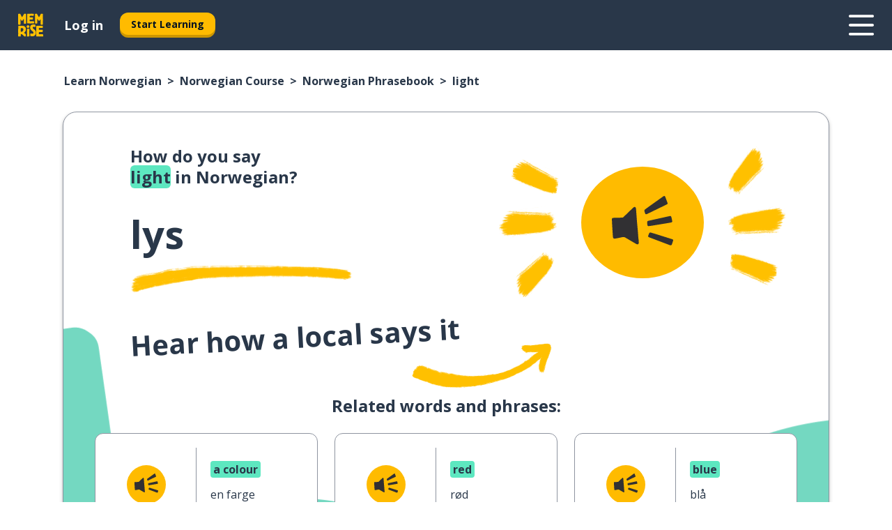

--- FILE ---
content_type: application/javascript; charset=UTF-8
request_url: https://www.memrise.com/_next/static/chunks/671-4530cba1a9d24ff8.js
body_size: 4685
content:
"use strict";(self.webpackChunk_N_E=self.webpackChunk_N_E||[]).push([[671],{20558:(e,a,r)=>{r.d(a,{P:()=>e$});var t={};r.r(t),r.d(t,{ar:()=>B,da:()=>C,de:()=>H,el:()=>I,en:()=>T,en_us:()=>M,es:()=>j,es_mx:()=>E,fa:()=>S,fr:()=>D,he:()=>R,hi:()=>$,id:()=>F,is:()=>N,it:()=>W,jp_full:()=>L,jp_romaji:()=>O,ko:()=>V,mn:()=>Z,nl:()=>q,no:()=>G,pl:()=>J,pt:()=>Q,pt_br:()=>U,ru:()=>X,sl:()=>ee,sv:()=>ea,sw:()=>er,th:()=>et,tr:()=>ei,uk:()=>en,yo:()=>eo,zh_cn:()=>es});var i={};r.r(i),r.d(i,{ar:()=>ed,da:()=>e_,de:()=>em,el:()=>ec,en:()=>el,en_us:()=>eg,es:()=>eu,fa:()=>eb,fr:()=>eh,he:()=>ep,hi:()=>ef,id:()=>ez,is:()=>ev,it:()=>ew,jp:()=>ey,ko:()=>eY,mn:()=>eK,nl:()=>ex,no:()=>eP,pl:()=>eA,pt:()=>ek,ru:()=>eB,sl:()=>eC,sv:()=>eH,sw:()=>eI,th:()=>eT,tr:()=>eM,uk:()=>ej,yo:()=>eE,zh:()=>eS});var n=r(36720),o=r(44478),s=r(59860),d=r(14232),_=r(77742),m=r(47342),c=r(40083),l=r(99280),g=r(62836),u=r(9062),b=r(53403),h=r(72828),p=r(39081),f=r(79698),z=r(80427),v=z.Ay.li.withConfig({componentId:"sc-7w4w67-0"})(function(e){var a=e.theme;return(0,z.AH)(["padding-right:",";display:inline;&::after{content:'>';padding-left:",";}&:last-child{padding-right:0;pointer-events:none;&::after{content:none;}}"],a.sz.s2,a.sz.s2)}),w=z.Ay.a.withConfig({componentId:"sc-7w4w67-1"})(function(){return(0,z.AH)(["color:inherit;text-decoration:none;"])}),y=d.createElement,Y=function(e){var a=e.breadcrumb,r=a.name,t=a.url;return y(v,{"aria-current":e.current?"page":void 0},y(f.N,{href:t,passHref:!0,legacyBehavior:!0},y(w,{"data-testid":"breadcrumbs-item"},r)))},K=z.Ay.ol.withConfig({componentId:"sc-718cxb-0"})(function(e){var a=e.theme,r=e.$inverse;return(0,z.AH)(["width:100%;max-width:unset;padding:0;padding-left:",";padding-right:",";margin:0;margin-top:",";margin-bottom:",";color:",";"," list-style:none;white-space:nowrap;overflow-x:scroll;scrollbar-width:none;&::-webkit-scrollbar{display:none;}@media (min-width:","){padding-left:",";padding-right:",";margin-top:",";margin-bottom:",";"," white-space:unset;overflow-x:unset;}@media (min-width:1200px){max-width:1152px;margin-left:auto;margin-right:auto;padding-left:",";padding-right:",";}"],a.sz.s6,a.sz.s6,a.sz.s4,a.sz.s4,r?a.co.primary99:a.co.secondary20,a.typography.heading.mobile.xxs,a.sz.md,a.sz.s12,a.sz.s12,a.sz.s8,a.sz.s8,a.typography.heading.desktop.xxs,a.sz.s6,a.sz.s6)}),x=["breadcrumbs","inverse"],P=d.createElement,A=function(e){var a=e.breadcrumbs,r=e.inverse,t=(0,s.A)(e,x),i=(0,d.useMemo)(function(){return a.map(function(e){var a=e.name,r=e.url;return{name:a,item:(0,p.I)(r.toString(),void 0)}})},[a]);return P(d.Fragment,null,P(h.gk,{items:i}),P(K,(0,n.A)({},t,{"data-testid":"breadcrumbs",$inverse:void 0!==r&&r}),a.map(function(e,r){return P(Y,{breadcrumb:e,current:a.length===r+1,key:e.name})})))},k=r(35967),B=(0,k.YK)({coursePageBreadcrumb:{id:"seo_navigation_course_ar"}}),C=(0,k.YK)({coursePageBreadcrumb:{id:"seo_navigation_course_da"}}),H=(0,k.YK)({coursePageBreadcrumb:{id:"seo_navigation_course_de"}}),I=(0,k.YK)({coursePageBreadcrumb:{id:"seo_navigation_course_el"}}),T=(0,k.YK)({coursePageBreadcrumb:{id:"seo_navigation_course_en"}}),M=(0,k.YK)({coursePageBreadcrumb:{id:"seo_navigation_course_en_us"}}),j=(0,k.YK)({coursePageBreadcrumb:{id:"seo_navigation_course_es"}}),E=(0,k.YK)({coursePageBreadcrumb:{id:"seo_navigation_course_es_mx"}}),S=(0,k.YK)({coursePageBreadcrumb:{id:"seo_navigation_course_fa"}}),D=(0,k.YK)({coursePageBreadcrumb:{id:"seo_navigation_course_fr"}}),R=(0,k.YK)({coursePageBreadcrumb:{id:"seo_navigation_course_he"}}),$=(0,k.YK)({coursePageBreadcrumb:{id:"seo_navigation_course_hi"}}),F=(0,k.YK)({coursePageBreadcrumb:{id:"seo_navigation_course_id"}}),N=(0,k.YK)({coursePageBreadcrumb:{id:"seo_navigation_course_is"}}),W=(0,k.YK)({coursePageBreadcrumb:{id:"seo_navigation_course_it"}}),L=(0,k.YK)({coursePageBreadcrumb:{id:"seo_navigation_course_jp_full"}}),O=(0,k.YK)({coursePageBreadcrumb:{id:"seo_navigation_course_jp_romaji"}}),V=(0,k.YK)({coursePageBreadcrumb:{id:"seo_navigation_course_ko"}}),Z=(0,k.YK)({coursePageBreadcrumb:{id:"seo_navigation_course_mn"}}),q=(0,k.YK)({coursePageBreadcrumb:{id:"seo_navigation_course_nl"}}),G=(0,k.YK)({coursePageBreadcrumb:{id:"seo_navigation_course_no"}}),J=(0,k.YK)({coursePageBreadcrumb:{id:"seo_navigation_course_pl"}}),Q=(0,k.YK)({coursePageBreadcrumb:{id:"seo_navigation_course_pt"}}),U=(0,k.YK)({coursePageBreadcrumb:{id:"seo_navigation_course_pt_br"}}),X=(0,k.YK)({coursePageBreadcrumb:{id:"seo_navigation_course_ru"}}),ee=(0,k.YK)({coursePageBreadcrumb:{id:"seo_navigation_course_sl"}}),ea=(0,k.YK)({coursePageBreadcrumb:{id:"seo_navigation_course_sv"}}),er=(0,k.YK)({coursePageBreadcrumb:{id:"seo_navigation_course_sw"}}),et=(0,k.YK)({coursePageBreadcrumb:{id:"seo_navigation_course_th"}}),ei=(0,k.YK)({coursePageBreadcrumb:{id:"seo_navigation_course_tr"}}),en=(0,k.YK)({coursePageBreadcrumb:{id:"seo_navigation_course_uk"}}),eo=(0,k.YK)({coursePageBreadcrumb:{id:"seo_navigation_course_yo"}}),es=(0,k.YK)({coursePageBreadcrumb:{id:"seo_navigation_course_zh_cn"}}),ed=(0,k.YK)({learnPageBreadcrumb:{id:"seo_learn_page_breadcrumb_ar"}}),e_=(0,k.YK)({learnPageBreadcrumb:{id:"seo_learn_page_breadcrumb_da"}}),em=(0,k.YK)({learnPageBreadcrumb:{id:"seo_learn_page_breadcrumb_de"}}),ec=(0,k.YK)({learnPageBreadcrumb:{id:"seo_learn_page_breadcrumb_el"}}),el=(0,k.YK)({learnPageBreadcrumb:{id:"seo_learn_page_breadcrumb_en"}}),eg=(0,k.YK)({learnPageBreadcrumb:{id:"seo_learn_page_breadcrumb_en"}}),eu=(0,k.YK)({learnPageBreadcrumb:{id:"seo_learn_page_breadcrumb_es"}}),eb=(0,k.YK)({learnPageBreadcrumb:{id:"seo_learn_page_breadcrumb_fa"}}),eh=(0,k.YK)({learnPageBreadcrumb:{id:"seo_learn_page_breadcrumb_fr"}}),ep=(0,k.YK)({learnPageBreadcrumb:{id:"seo_learn_page_breadcrumb_he"}}),ef=(0,k.YK)({learnPageBreadcrumb:{id:"seo_learn_page_breadcrumb_hi"}}),ez=(0,k.YK)({learnPageBreadcrumb:{id:"seo_learn_page_breadcrumb_id"}}),ev=(0,k.YK)({learnPageBreadcrumb:{id:"seo_learn_page_breadcrumb_is"}}),ew=(0,k.YK)({learnPageBreadcrumb:{id:"seo_learn_page_breadcrumb_it"}}),ey=(0,k.YK)({learnPageBreadcrumb:{id:"seo_learn_page_breadcrumb_jp_full"}}),eY=(0,k.YK)({learnPageBreadcrumb:{id:"seo_learn_page_breadcrumb_ko"}}),eK=(0,k.YK)({learnPageBreadcrumb:{id:"seo_learn_page_breadcrumb_mn"}}),ex=(0,k.YK)({learnPageBreadcrumb:{id:"seo_learn_page_breadcrumb_nl"}}),eP=(0,k.YK)({learnPageBreadcrumb:{id:"seo_learn_page_breadcrumb_no"}}),eA=(0,k.YK)({learnPageBreadcrumb:{id:"seo_learn_page_breadcrumb_pl"}}),ek=(0,k.YK)({learnPageBreadcrumb:{id:"seo_learn_page_breadcrumb_pt"}}),eB=(0,k.YK)({learnPageBreadcrumb:{id:"seo_learn_page_breadcrumb_ru"}}),eC=(0,k.YK)({learnPageBreadcrumb:{id:"seo_learn_page_breadcrumb_sl"}}),eH=(0,k.YK)({learnPageBreadcrumb:{id:"seo_learn_page_breadcrumb_sv"}}),eI=(0,k.YK)({learnPageBreadcrumb:{id:"seo_learn_page_breadcrumb_sw"}}),eT=(0,k.YK)({learnPageBreadcrumb:{id:"seo_learn_page_breadcrumb_th"}}),eM=(0,k.YK)({learnPageBreadcrumb:{id:"seo_learn_page_breadcrumb_tr"}}),ej=(0,k.YK)({learnPageBreadcrumb:{id:"seo_learn_page_breadcrumb_uk"}}),eE=(0,k.YK)({learnPageBreadcrumb:{id:"seo_learn_page_breadcrumb_yo"}}),eS=(0,k.YK)({learnPageBreadcrumb:{id:"seo_learn_page_breadcrumb_zh_cn"}}),eD=["breadcrumbs"],eR=d.createElement,e$=function(e){var a=e.breadcrumbs,r=void 0===a?[]:a,h=(0,s.A)(e,eD),p=(0,_.A)(),f=(0,m.f)().targetLanguageLocale.split("-")[0],z=(0,g.Z)(t),v=(0,u.Y)(i,f),w=(0,l.$)({pathname:b.b.course}),y=(0,c.w)({linkType:"memrise-learn-language"}),Y=(0,d.useMemo)(function(){return[{name:p.formatMessage(v.learnPageBreadcrumb),url:y},{name:p.formatMessage(z.coursePageBreadcrumb),url:w}].concat((0,o.A)(r)).filter(Boolean)},[r,w,p,y,z.coursePageBreadcrumb,v]);return eR(A,(0,n.A)({breadcrumbs:Y},h))}},78072:(e,a,r)=>{r.d(a,{V:()=>eC});var t={};r.r(t),r.d(t,{ar:()=>q,da:()=>G,de:()=>J,el:()=>Q,en:()=>U,en_us:()=>X,es:()=>ee,es_mx:()=>ea,fa:()=>er,fr:()=>et,he:()=>ei,hi:()=>en,id:()=>eo,is:()=>es,it:()=>ed,jp_full:()=>e_,jp_romaji:()=>em,ko:()=>ec,mn:()=>el,msgs:()=>Z,nl:()=>eg,no:()=>eu,pl:()=>eb,pt:()=>eh,pt_br:()=>ep,ru:()=>ef,sl:()=>ez,sv:()=>ev,sw:()=>ew,th:()=>ey,tr:()=>eY,uk:()=>eK,yo:()=>ex,zh_cn:()=>eP});var i=r(59860),n=r(14232),o=r(77742),s=r(38329),d=r(85199),_=r(62836),m=r(52934),c=r(80427),l=r(54587),g=r.n(l),u=c.Ay.div.withConfig({componentId:"sc-1wvoh04-0"})(function(e){var a=e.theme;return(0,c.AH)(["position:relative;margin:",";margin-right:",";min-height:",";min-width:",";@media (min-width:","){margin-right:",";}"],a.sz.s0,a.DEPRECATED_ty.smaller,a.sz.s40,a.sz.s20,a.sz.md,a.sz.s6)}),b=function(e){var a=e.theme;return(0,c.AH)(["flex-direction:row-reverse;justify-content:space-between;","{margin-left:",";margin-right:",";@media (min-width:","){margin-left:",";}}"],u,a.sz.s3,a.sz.s0,a.sz.md,a.sz.s6)},h=c.Ay.div.withConfig({componentId:"sc-1wvoh04-1"})(function(e){var a=e.theme,r=e.$disableReverseRuleForWideScreen;return(0,c.AH)(["align-items:center;display:flex;flex:1;flex-direction:row;&:nth-child(even):not(:last-child){@media (max-width:calc("," - 1px)){","}@media (min-width:","){","}}"],a.sz.xxl,b,a.sz.xxl,!r&&b)}),p=c.Ay.div.withConfig({componentId:"sc-1wvoh04-2"})(function(e){var a=e.theme;return(0,c.AH)(["font-weight:",";"],a.DEPRECATED_ty.bold)}),f=c.Ay.div.withConfig({componentId:"sc-1wvoh04-3"})(function(e){var a=e.theme;return(0,c.AH)([""," @media (min-width:","){margin-bottom:",";","}"],a.typography.heading.mobile.s,a.sz.md,a.sz.s2,a.typography.heading.desktop.s)}),z=c.Ay.div.withConfig({componentId:"sc-1wvoh04-4"})(function(e){var a=e.theme;return(0,c.AH)([""," @media (min-width:","){padding-right:initial;}"],a.typography.paragraph.base,a.sz.md)}),v=(0,c.Ay)(g()).withConfig({componentId:"sc-1wvoh04-5"})(["object-fit:contain;"]),w=n.createElement,y=function(e){var a=e.imageSrc,r=e.imageAlt,t=e.title,i=e.text;return w(h,{className:e.className,$disableReverseRuleForWideScreen:!!e.disableReverseRuleForWideScreen},w(u,{role:"img","aria-label":r},w(v,{src:a,alt:"",fill:!0,sizes:"100vw"})),w(p,null,w(f,null,t),w(z,null,i)))},Y=r(35967),K=(0,Y.YK)({secretSauceTitle:{id:"seo_marketing_message_secret_sauce_title"},textFirstParagraphTitle:{id:"seo_marketing_message_card_title_learn"},textFirstParagraphDescription:{id:"seo_marketing_message_secret_sauce_memorize_vocabulary"},textSecondParagraphTitle:{id:"seo_marketing_message_card_title_immerse"},textSecondParagraphDescription:{id:"seo_marketing_message_secret_sauce_understand_peple"},textThirdParagraphTitle:{id:"seo_marketing_message_card_title_communicate"},textThirdParagraphDescription:{id:"seo_marketing_message_secret_sauce_be_understood"},memRiseLogoAltText:{id:"seo_marketing_message_secret_sauce_title"}}),x=c.Ay.div.withConfig({componentId:"sc-9e0a4e-0"})(function(){return(0,c.AH)(["flex-direction:column;align-items:center;"])}),P=c.Ay.div.withConfig({componentId:"sc-9e0a4e-1"})(function(e){var a=e.theme;return(0,c.AH)(["margin-bottom:",";color:",";",";@media (min-width:","){",";}"],a.sz.s5,a.co.secondary20,a.typography.heading.mobile.m,a.sz.ml,a.typography.heading.desktop.s)}),A=c.Ay.div.withConfig({componentId:"sc-9e0a4e-2"})(function(){return(0,c.AH)(["position:relative;display:flex;flex-wrap:wrap;"])}),k=c.Ay.div.withConfig({componentId:"sc-9e0a4e-3"})(function(e){var a=e.theme;return(0,c.AH)(["text-align:center;width:50%;padding-right:",";min-height:250px;z-index:",";"],a.sz.s10,a.zi.z1)}),B=(0,c.Ay)(k).withConfig({componentId:"sc-9e0a4e-4"})(function(e){var a=e.theme;return(0,c.AH)(["padding-right:",";padding-left:",";"],a.sz.s0,a.sz.s10)}),C=c.Ay.div.withConfig({componentId:"sc-9e0a4e-5"})(function(e){var a=e.theme;return(0,c.AH)(["text-align:center;margin:"," auto;"],a.sz.s0)}),H=c.Ay.div.withConfig({componentId:"sc-9e0a4e-6"})(function(e){var a=e.theme;return(0,c.AH)(["color:",";",";@media (min-width:","){",";}"],a.co.secondary20,a.typography.heading.mobile.xs,a.sz.ml,a.typography.heading.desktop.xs)}),I=c.Ay.div.withConfig({componentId:"sc-9e0a4e-7"})(function(e){var a=e.theme;return(0,c.AH)(["",";@media (min-width:","){",";}"],a.typography.heading.mobile.xxxs,a.sz.ml,a.typography.heading.desktop.xxxs)}),T=(0,c.Ay)(I).withConfig({componentId:"sc-9e0a4e-8"})(function(e){var a=e.theme;return(0,c.AH)(["width:100%;max-width:",";margin:"," auto;color:",";"],a.sz.s40,a.sz.s0,a.co.success40)}),M=(0,c.Ay)(I).withConfig({componentId:"sc-9e0a4e-9"})(function(e){var a=e.theme;return(0,c.AH)(["width:100%;max-width:",";margin:"," auto;color:",";"],a.sz.s40,a.sz.s0,a.co.error60)}),j=(0,c.Ay)(I).withConfig({componentId:"sc-9e0a4e-10"})(function(e){var a=e.theme;return(0,c.AH)(["color:",";"],a.co.information50)}),E=(0,c.Ay)(g()).withConfig({componentId:"sc-9e0a4e-11"})(["object-fit:contain;"]),S=n.createElement,D=function(e){var a=e.className,r=(0,o.A)();return S(x,{className:a},S(P,null,r.formatMessage(K.secretSauceTitle)),S(A,null,S(k,null,S(H,null,r.formatMessage(K.textFirstParagraphTitle)),S(T,null,r.formatMessage(K.textFirstParagraphDescription))),S(B,null,S(H,null,r.formatMessage(K.textSecondParagraphTitle)),S(M,null,r.formatMessage(K.textSecondParagraphDescription))),S("div",null,S(E,{src:"/_next/static/images/860010d2f27ad352dfe0a0cb5c1819d6.png",alt:r.formatMessage(K.memRiseLogoAltText),fill:!0,sizes:"100vw"})),S(C,null,S(H,null,r.formatMessage(K.textThirdParagraphTitle)),S(j,null,r.formatMessage(K.textThirdParagraphDescription)))))},R=c.Ay.div.withConfig({componentId:"sc-u78ft2-0"})(function(e){var a=e.theme;return(0,c.AH)(["display:none;@media (min-width:","){display:block;width:fit-content;margin-top:",";margin-left:auto;margin-right:auto;}"],a.sz.md,a.sz.s12)}),$=c.Ay.div.withConfig({componentId:"sc-u78ft2-1"})(function(e){var a=e.theme;return(0,c.AH)(["color:",";padding-left:",";padding-right:",";padding-bottom:",";@media (min-width:","){padding-bottom:",";}"],a.co.secondary20,a.sz.s6,a.sz.s6,a.sz.s10,a.sz.md,a.sz.s20)}),F=c.Ay.div.withConfig({componentId:"sc-u78ft2-2"})(function(e){var a=e.theme,r=e.$horizontal;return(0,c.AH)(["width:100%;max-width:",";margin-left:auto;margin-right:auto;padding-top:",";padding-bottom:",";padding-left:",";padding-right:",";background-color:",";border-radius:",";box-shadow:",";@media (min-width:","){","}"],a.sz.sm,a.sz.s6,a.sz.s12,a.sz.s6,a.sz.s6,a.co.neutral99,a.bo.mediumSmall,a.sh.s1,a.sz.md,r?(0,c.AH)(["max-width:unset;padding:unset;border-radius:unset;box-shadow:unset;"]):(0,c.AH)(["min-width:",";padding:",";border-radius:",";"],a.sz.xs,a.sz.s12,a.bo.mediumLarger))}),N=c.Ay.div.withConfig({componentId:"sc-u78ft2-3"})(function(e){var a=e.theme;return(0,c.AH)(["margin-bottom:",";"," @media (min-width:","){max-width:",";margin-bottom:",";",";}"],a.sz.s12,a.typography.heading.mobile.xs,a.sz.md,a.sz.ms,a.sz.s12,a.typography.heading.desktop.xxs)}),W=c.Ay.div.withConfig({componentId:"sc-u78ft2-4"})(function(e){var a=e.theme,r=e.$horizontal;return(0,c.AH)(["> *{margin-bottom:",";}> *:last-of-type{margin-bottom:unset;}",""],a.sz.s12,r&&(0,c.AH)(["@media (min-width:","){display:flex;flex-direction:column;align-items:center;justify-content:flex-start;flex-wrap:wrap;> *{width:",";}}@media (min-width:","){flex-direction:row;gap:",";> *,> *:last-of-type{margin-bottom:unset;width:unset;}}"],a.sz.md,a.sz.s,a.sz.xxl,a.sz.s12))}),L=c.Ay.h2.withConfig({componentId:"sc-u78ft2-5"})(function(e){var a=e.theme,r=e.$horizontal;return(0,c.AH)(["margin:0;margin-bottom:",";"," ",""],a.sz.s3,a.typography.heading.mobile.m,r?(0,c.AH)(["@media (min-width:","){max-width:",";margin-bottom:",";",";}"],a.sz.md,a.sz.ms,a.sz.s3,a.typography.heading.desktop.m):(0,c.AH)(["@media (min-width:","){margin-bottom:",";",";}"],a.sz.md,a.sz.s2,a.typography.heading.desktop.s))}),O=(0,c.Ay)(D).withConfig({componentId:"sc-u78ft2-6"})(function(e){var a=e.theme;return(0,c.AH)(["display:none;@media (min-width:","){margin-top:",";display:flex;}"],a.sz.md,a.sz.s12)}),V=(0,c.Ay)(D).withConfig({componentId:"sc-u78ft2-7"})(function(e){var a=e.theme;return(0,c.AH)(["display:flex;margin-top:",";@media (min-width:","){display:none;}"],a.sz.s14,a.sz.md)}),Z=(0,Y.YK)({communicateDescription:{id:"seo_core_concepts_communicate_description"},communicateTitle:{id:"seo_core_concepts_communicate_title"},cta:{id:"scenario_button_label"},description:{id:"seo_marketing_message_description"},immerseDescription:{id:"seo_core_concepts_immerse_description"},immerseTitle:{id:"seo_core_concepts_immerse_title"},learnDescription:{id:"seo_core_concepts_learn_description"},learnTitle:{id:"seo_core_concepts_learn_title"},title:{id:"seo_marketing_message_title"}}),q=(0,Y.YK)({cta:{id:"seo_marketing_message_horizontal_button_label_ar"}}),G=(0,Y.YK)({cta:{id:"seo_marketing_message_horizontal_button_label_da"}}),J=(0,Y.YK)({cta:{id:"seo_marketing_message_horizontal_button_label_de"}}),Q=(0,Y.YK)({cta:{id:"seo_marketing_message_horizontal_button_label_el"}}),U=(0,Y.YK)({cta:{id:"seo_marketing_message_horizontal_button_label_en"}}),X=(0,Y.YK)({cta:{id:"seo_marketing_message_horizontal_button_label_en"}}),ee=(0,Y.YK)({cta:{id:"seo_marketing_message_horizontal_button_label_es"}}),ea=(0,Y.YK)({cta:{id:"seo_marketing_message_horizontal_button_label_es_mx"}}),er=(0,Y.YK)({cta:{id:"seo_marketing_message_horizontal_button_label_fa"}}),et=(0,Y.YK)({cta:{id:"seo_marketing_message_horizontal_button_label_fr"}}),ei=(0,Y.YK)({cta:{id:"seo_marketing_message_horizontal_button_label_he"}}),en=(0,Y.YK)({cta:{id:"seo_marketing_message_horizontal_button_label_hi"}}),eo=(0,Y.YK)({cta:{id:"seo_marketing_message_horizontal_button_label_id"}}),es=(0,Y.YK)({cta:{id:"seo_marketing_message_horizontal_button_label_is"}}),ed=(0,Y.YK)({cta:{id:"seo_marketing_message_horizontal_button_label_it"}}),e_=(0,Y.YK)({cta:{id:"seo_marketing_message_horizontal_button_label_jp_full"}}),em=(0,Y.YK)({cta:{id:"seo_marketing_message_horizontal_button_label_jp_romaji"}}),ec=(0,Y.YK)({cta:{id:"seo_marketing_message_horizontal_button_label_ko"}}),el=(0,Y.YK)({cta:{id:"seo_marketing_message_horizontal_button_label_mn"}}),eg=(0,Y.YK)({cta:{id:"seo_marketing_message_horizontal_button_label_nl"}}),eu=(0,Y.YK)({cta:{id:"seo_marketing_message_horizontal_button_label_no"}}),eb=(0,Y.YK)({cta:{id:"seo_marketing_message_horizontal_button_label_pl"}}),eh=(0,Y.YK)({cta:{id:"seo_marketing_message_horizontal_button_label_pt"}}),ep=(0,Y.YK)({cta:{id:"seo_marketing_message_horizontal_button_label_pt_br"}}),ef=(0,Y.YK)({cta:{id:"seo_marketing_message_horizontal_button_label_ru"}}),ez=(0,Y.YK)({cta:{id:"seo_marketing_message_horizontal_button_label_sl"}}),ev=(0,Y.YK)({cta:{id:"seo_marketing_message_horizontal_button_label_sv"}}),ew=(0,Y.YK)({cta:{id:"seo_marketing_message_horizontal_button_label_sw"}}),ey=(0,Y.YK)({cta:{id:"seo_marketing_message_horizontal_button_label_th"}}),eY=(0,Y.YK)({cta:{id:"seo_marketing_message_horizontal_button_label_tr"}}),eK=(0,Y.YK)({cta:{id:"seo_marketing_message_horizontal_button_label_uk"}}),ex=(0,Y.YK)({cta:{id:"seo_marketing_message_horizontal_button_label_yo"}}),eP=(0,Y.YK)({cta:{id:"seo_marketing_message_horizontal_button_label_zh_cn"}}),eA=n.createElement,ek=(0,i.A)(t,["msgs"]),eB=[{description:Z.immerseDescription,image:"/_next/static/images/c12492a29ca9937df00da868776b14ae.png",title:Z.immerseTitle},{description:Z.learnDescription,image:"/_next/static/images/f468e030a9d34a8a0995089275f4753a.png",title:Z.learnTitle},{description:Z.communicateDescription,image:"/_next/static/images/1b874d07f677a1164008b24d4da43770.png",title:Z.communicateTitle}],eC=function(e){var a=e.className,r=e.hideSecretSauce,t=void 0!==r&&r,i=e.horizontal,n=void 0!==i&&i,c=(0,o.A)(),l=(0,_.Z)(ek),g=(0,m.V)(),u=(0,s.z)(),b=!t&&!n;return eA($,{className:void 0===a?"":a,"data-testid":"marketingMessageBox"},eA(F,{$horizontal:n},eA(L,{$horizontal:n},c.formatMessage(Z.title)),eA(N,null,c.formatMessage(Z.description)),eA(W,{$horizontal:n},eB.map(function(e){var a=e.description,r=e.image,t=e.title;return eA(y,{imageAlt:c.formatMessage(t),imageSrc:r,key:c.formatMessage(t),text:c.formatMessage(a),title:c.formatMessage(t),disableReverseRuleForWideScreen:n})})),b&&eA(O,null),eA(R,null,eA(d.$,{analyticsEvent:u,buttonSize:"large",buttonType:"primary",disableMinWidth:!0,fullWidth:"never",href:g},n?c.formatMessage(l.cta):c.formatMessage(Z.cta)))),!t&&eA(V,null))}},97829:(e,a,r)=>{r.d(a,{D:()=>m});var t,i=r(14232),n=r(66274),o=r(15681),s=r(80427),d=s.I4.div.withConfig({componentId:"sc-16z8h1d-0"})(function(e){var a,r,i=e.theme;return(0,s.AH)(t||(a=["\n    margin-left: auto;\n    margin-right: auto;\n    padding: "," ",";\n\n    @media (max-width: ",") {\n      padding: "," ",";\n    }\n  "],r||(r=a.slice(0)),t=Object.freeze(Object.defineProperties(a,{raw:{value:Object.freeze(r)}}))),i.sz.s5,i.sz.s6,i.sz.sm,i.sz.s10,i.sz.s6)}),_=i.createElement,m=function(){return _(d,null,_(n.E.Container,null,_(o.qW,{displayType:"preferred",AppStoreComponent:n.E})))}}}]);
//# sourceMappingURL=671-4530cba1a9d24ff8.js.map

--- FILE ---
content_type: application/javascript; charset=UTF-8
request_url: https://www.memrise.com/_next/static/chunks/7098-c7b224371176903c.js
body_size: 11270
content:
"use strict";(self.webpackChunk_N_E=self.webpackChunk_N_E||[]).push([[7098],{9062:(e,n,o)=>{o.d(n,{Y:()=>t,Z:()=>a});var a=function(e,n){return e[n.replace(/-/g,"_")]},t=function(e,n){var o=a(e,n);if(o)return o;throw Error("Unsupported target language locale provided")}},10817:(e,n,o)=>{o.d(n,{fy:()=>c,c7:()=>l,nW:()=>u});var a=o(14232),t=o(9675),r=o.n(t),i={37:"left",38:"up",39:"right",40:"down",72:"h",74:"j",75:"k",76:"l",67:"c",82:"r",17:"ctrl",91:"command",190:"/",191:"/",13:"enter",32:"space",27:"esc",8:"backspace",48:"0",49:"1",50:"2",51:"3",52:"4",53:"5",54:"6",55:"7",56:"8",57:"9"},s=function(e){("string"==typeof e?[e]:e).forEach(function(e){e.split(/[ +]+/).forEach(function(e){if(!Object.values(i).includes(e))throw Error("Key '".concat(e,"' is not in keyCodes list"))})})};let c=function(e,n,o){var t=(0,a.useMemo)(function(){return n&&function(o,a){s(e);var t,r=null==(t=document)||null==(t=t.activeElement)?void 0:t.tagName;n&&("enter"!==e&&"space"!==e||"BODY"===r||"HTML"===r||"DIV"===r)&&n(o,a)}},[n,e]);(0,a.useEffect)(function(){return t&&(r().addKeycodes(i),r().bind(e,t,o?"keydown":"keyup")),function(){r().unbind(e,o?"keydown":"keyup")}},[e,t,o])},l=function(e,n){(0,a.useEffect)(function(){var o=function(o){e.current&&o&&!e.current.contains(o.target)&&n()};return document.addEventListener("mousedown",o),function(){document.removeEventListener("mousedown",o)}},[e])},u=function(e,n){var o=(0,a.useState)(!1),t=o[0],r=o[1],i=(0,a.useState)(!1),s=i[0],c=i[1];return(0,a.useEffect)(function(){var o=document.createElement("script");o.src=e,o.async=!0,o.defer=!0,n&&(o.crossOrigin="anonymous");var a=function(){r(!0),c(!1)},t=function(){c(!0),r(!0)};return o.addEventListener("load",a),o.addEventListener("error",t),document.body.appendChild(o),function(){o.removeEventListener("load",a),o.removeEventListener("error",t),document.body.removeChild(o)}},[e,n]),[t,s]}},12136:(e,n,o)=>{o.d(n,{Gk:()=>h,IQ:()=>p,Ru:()=>d,WQ:()=>b,Wl:()=>f,bd:()=>m,ch:()=>v,fZ:()=>y,pZ:()=>_});var a,t,r,i,s,c,l,u,g,p=((a={}).action="action",a.clickArea="click_area",a.clickPath="click_path",a.contentLanguage="content_language",a.event="event",a.mediaType="media_type",a.mediaUrl="media_url",a.pageScreenName="page_screen_name",a.pageScreenType="page_screen_type",a.pageScreenTypeSeo="page_screen_type_seo",a.phrasebookPageNumber="phrasebook_page_number",a.phraseSelected="phrase_selected",a.searchQuery="search_query",a.searchResults="search_results",a.sourceLanguage="source_language",a.targetLanguage="target_language",a.videoAction="video_action",a.videoName="video_name",a.videoTime="video_time",a),d=((t={}).signUp="sign_up",t.upgradeToPro="upgrade_to_pro",t),m=((r={}).clickAccordion="click_accordion",r.clickAppStore="click_app_store",r.clickCta="click_cta",r.clickSocial="click_social",r.learnableSnippet="learnable_snippet",r.phrasebookPhraseSelected="phrasebook_phrase_selected",r.phrasebookSearch="phrasebook_search",r.videoAction="video_action",r.viewContent="view_content",r),h=((i={}).content="Content",i.footer="Footer",i.header="Header",i),f=((s={}).appleAppStore="Apple App Store",s.googlePlayStore="Google Play Store",s),_=((c={}).facebook="Facebook",c.instagram="Instagram",c.twitter="Twitter",c.youtube="Youtube",c),b=((l={}).officialCourse="Official course",l.topic="Topic",l.scenario="Scenario",l.immersiveScenario="Immersive scenario",l.learnImmerseCommunicateScenario="Learn immerse communicate scenario",l.campaignRootPage="Campaign - Root-page",l.campaignSubPage="Campaign - Sub-page",l.phrasebook="Phrasebook",l.learnable="Learnable",l.tag="Tag",l.errorPage="Error page",l),v=((u={}).start="start",u.watched50Percent="50_percent",u),y=((g={}).audio="audio",g.video="video",g)},28244:(e,n,o)=>{o.d(n,{f:()=>r,i:()=>t});var a=o(14232),t=(0,a.createContext)(null),r=function(){var e=(0,a.useContext)(t);if(e)return e;throw Error("LanguagePairContext must be used only inside LanguagePairProvider")}},38329:(e,n,o)=>{o.d(n,{z:()=>c});var a=o(42969),t=o(14232),r=o(42275),i=o(12136);function s(e,n){var o=Object.keys(e);if(Object.getOwnPropertySymbols){var a=Object.getOwnPropertySymbols(e);n&&(a=a.filter(function(n){return Object.getOwnPropertyDescriptor(e,n).enumerable})),o.push.apply(o,a)}return o}function c(e){var n=(0,r.G)();return(0,t.useCallback)(function(o){var t;return function(e){for(var n=1;n<arguments.length;n++){var o=null!=arguments[n]?arguments[n]:{};n%2?s(Object(o),!0).forEach(function(n){(0,a.A)(e,n,o[n])}):Object.getOwnPropertyDescriptors?Object.defineProperties(e,Object.getOwnPropertyDescriptors(o)):s(Object(o)).forEach(function(n){Object.defineProperty(e,n,Object.getOwnPropertyDescriptor(o,n))})}return e}((0,a.A)((0,a.A)((0,a.A)((0,a.A)({},i.IQ.event,i.bd.clickCta),i.IQ.action,(null==e?void 0:e.action)||i.Ru.signUp),i.IQ.clickArea,(null==e?void 0:e.clickArea)||i.Gk.content),i.IQ.clickPath,null==(t=o.currentTarget)?void 0:t.innerText),n)},[e,n])}},40083:(e,n,o)=>{o.d(n,{w:()=>l});var a=o(42969),t=o(14232),r=o(47342),i=o(86727);function s(e,n){var o=Object.keys(e);if(Object.getOwnPropertySymbols){var a=Object.getOwnPropertySymbols(e);n&&(a=a.filter(function(n){return Object.getOwnPropertyDescriptor(e,n).enumerable})),o.push.apply(o,a)}return o}function c(e){for(var n=1;n<arguments.length;n++){var o=null!=arguments[n]?arguments[n]:{};n%2?s(Object(o),!0).forEach(function(n){(0,a.A)(e,n,o[n])}):Object.getOwnPropertyDescriptors?Object.defineProperties(e,Object.getOwnPropertyDescriptors(o)):s(Object(o)).forEach(function(n){Object.defineProperty(e,n,Object.getOwnPropertyDescriptor(o,n))})}return e}function l(e){var n=(0,r.f)(),o=n.languagePairId,a=n.sourceLanguageLocale,s=n.targetLanguageLocale;return(0,t.useMemo)(function(){switch(e.linkType){case"memrise-about-us":case"memrise-blog":case"memrise-contact-us":case"memrise-cookies-policy":case"memrise-help":case"memrise-jobs":case"memrise-learn-language-custom":case"memrise-localized-main-page":case"memrise-mobile-app":case"memrise-philosophy":case"memrise-phrasebooks":case"memrise-privacy-policy":case"memrise-team":case"memrise-terms-of-use":case"memrise-localized-signin":return(0,i.N)({linkType:e.linkType,query:c({sourceLanguageLocale:a},e.query)});case"memrise-engineering-blog":case"memrise-app-store":case"memrise-google-play":case"memrise-main-page":case"memrise-payment-plans":return(0,i.N)(e);case"memrise-learn-language":case"memrise-signup":return(0,i.N)({linkType:e.linkType,query:c({sourceLanguageLocale:a,targetLanguageLocale:s},e.query)});case"memrise-membot":return(0,i.N)({linkType:e.linkType,query:c({languagePairId:o},e.query)})}},[o,a,s,e])}},42275:(e,n,o)=>{o.d(n,{$:()=>u,G:()=>r});var a=o(14232),t=(0,a.createContext)(null);function r(){var e=(0,a.useContext)(t);if(e)return e;throw Error("TrackedPageContext must be used only inside TrackedPageProvider")}var i=o(42969),s=o(12136),c=o(47342),l=a.createElement,u=function(e){var n=e.children,o=e.pageName,r=e.pageType,u=(0,c.f)(),g=u.sourceLanguageLocale,p=u.targetLanguageLocale,d=(0,a.useMemo)(function(){return(0,i.A)((0,i.A)((0,i.A)((0,i.A)((0,i.A)((0,i.A)({},s.IQ.pageScreenTypeSeo,"true"),s.IQ.pageScreenName,o),s.IQ.pageScreenType,r),s.IQ.contentLanguage,g),s.IQ.sourceLanguage,g),s.IQ.targetLanguage,p||null)},[o,r,g,p]);return l(t.Provider,{value:d},n)}},47342:(e,n,o)=>{o.d(n,{O:()=>r,f:()=>a.f});var a=o(28244),t=o(14232).createElement,r=function(e){var n=e.children,o=e.languagePair;return t(a.i.Provider,{value:o},n)}},54298:(e,n,o)=>{o.d(n,{x:()=>ne});var a={};o.r(a),o.d(a,{ar:()=>m,da:()=>h,de:()=>f,el:()=>_,en:()=>b,es:()=>v,fa:()=>y,fr:()=>k,he:()=>w,hi:()=>A,id:()=>L,is:()=>x,it:()=>z,jp:()=>C,ko:()=>Y,mn:()=>K,nl:()=>I,no:()=>j,pl:()=>H,pt:()=>O,ru:()=>P,sl:()=>T,sv:()=>E,sw:()=>M,th:()=>S,tr:()=>D,uk:()=>$,yo:()=>N,zh:()=>B});var t={};o.r(t),o.d(t,{ar:()=>U,da:()=>R,de:()=>W,el:()=>G,en:()=>X,en_us:()=>Z,es:()=>V,es_mx:()=>J,fa:()=>ee,fr:()=>ea,he:()=>en,hi:()=>eo,id:()=>et,is:()=>er,it:()=>ei,jp_full:()=>es,jp_romaji:()=>ec,ko:()=>el,mn:()=>eu,nl:()=>eg,no:()=>ep,pl:()=>ed,pt:()=>em,pt_br:()=>eh,ru:()=>ef,sl:()=>e_,sv:()=>eb,sw:()=>ev,th:()=>ey,tr:()=>ek,uk:()=>ew,yo:()=>eA,zh_cn:()=>eL});var r={};o.r(r),o.d(r,{ar:()=>ez,da:()=>eC,de:()=>eY,el:()=>eK,en:()=>eI,en_us:()=>ej,es:()=>eH,es_mx:()=>eO,fa:()=>eP,fr:()=>eT,he:()=>eE,hi:()=>eM,id:()=>eS,is:()=>eD,it:()=>e$,jp_full:()=>eN,jp_romaji:()=>eB,ko:()=>eF,mn:()=>eq,nl:()=>eQ,no:()=>eU,pl:()=>eR,pt:()=>eW,pt_br:()=>eG,ru:()=>eX,sl:()=>eZ,sv:()=>eV,sw:()=>eJ,th:()=>e0,tr:()=>e1,uk:()=>e2,yo:()=>e9,zh_cn:()=>e4});var i=o(40083),s=o(14232),c=o(77742),l=o(86727),u=o(9062),g=o(94820),p=function(){var e=(0,g.n)();return(0,s.useMemo)(function(){var n=[];return e.forEach(function(e){var o=e.sourceLanguageLocale,a=e.targetLanguageLocale.split("-")[0],t=n.find(function(e){return e.sourceLanguageLocale===o&&e.targetLanguageBaseLocale===a});t?t.targetLanguageLocales.push(e):n.push({sourceLanguageLocale:o,targetLanguageBaseLocale:a,targetLanguageLocales:[e]})}),n},[e])},d=o(35967),m=(0,d.YK)({learnLanguage:{id:"seo_learn_page_breadcrumb_ar"}}),h=(0,d.YK)({learnLanguage:{id:"seo_learn_page_breadcrumb_da"}}),f=(0,d.YK)({learnLanguage:{id:"seo_learn_page_breadcrumb_de"}}),_=(0,d.YK)({learnLanguage:{id:"seo_learn_page_breadcrumb_el"}}),b=(0,d.YK)({learnLanguage:{id:"seo_learn_page_breadcrumb_en"}}),v=(0,d.YK)({learnLanguage:{id:"seo_learn_page_breadcrumb_es"}}),y=(0,d.YK)({learnLanguage:{id:"seo_learn_page_breadcrumb_fa"}}),k=(0,d.YK)({learnLanguage:{id:"seo_learn_page_breadcrumb_fr"}}),w=(0,d.YK)({learnLanguage:{id:"seo_learn_page_breadcrumb_he"}}),A=(0,d.YK)({learnLanguage:{id:"seo_learn_page_breadcrumb_hi"}}),L=(0,d.YK)({learnLanguage:{id:"seo_learn_page_breadcrumb_id"}}),x=(0,d.YK)({learnLanguage:{id:"seo_learn_page_breadcrumb_is"}}),z=(0,d.YK)({learnLanguage:{id:"seo_learn_page_breadcrumb_it"}}),C=(0,d.YK)({learnLanguage:{id:"seo_learn_page_breadcrumb_jp_full"}}),Y=(0,d.YK)({learnLanguage:{id:"seo_learn_page_breadcrumb_ko"}}),K=(0,d.YK)({learnLanguage:{id:"seo_learn_page_breadcrumb_mn"}}),I=(0,d.YK)({learnLanguage:{id:"seo_learn_page_breadcrumb_nl"}}),j=(0,d.YK)({learnLanguage:{id:"seo_learn_page_breadcrumb_no"}}),H=(0,d.YK)({learnLanguage:{id:"seo_learn_page_breadcrumb_pl"}}),O=(0,d.YK)({learnLanguage:{id:"seo_learn_page_breadcrumb_pt"}}),P=(0,d.YK)({learnLanguage:{id:"seo_learn_page_breadcrumb_ru"}}),T=(0,d.YK)({learnLanguage:{id:"seo_learn_page_breadcrumb_sl"}}),E=(0,d.YK)({learnLanguage:{id:"seo_learn_page_breadcrumb_sv"}}),M=(0,d.YK)({learnLanguage:{id:"seo_learn_page_breadcrumb_sw"}}),S=(0,d.YK)({learnLanguage:{id:"seo_learn_page_breadcrumb_th"}}),D=(0,d.YK)({learnLanguage:{id:"seo_learn_page_breadcrumb_tr"}}),$=(0,d.YK)({learnLanguage:{id:"seo_learn_page_breadcrumb_uk"}}),N=(0,d.YK)({learnLanguage:{id:"seo_learn_page_breadcrumb_yo"}}),B=(0,d.YK)({learnLanguage:{id:"seo_learn_page_breadcrumb_zh_cn"}}),F=function(){var e=(0,c.A)(),n=p();return(0,s.useMemo)(function(){return n.filter(function(e){var n=e.targetLanguageBaseLocale;return!!(0,u.Z)(a,n)}).map(function(n){var o=n.sourceLanguageLocale,t=n.targetLanguageBaseLocale,r=n.targetLanguageLocales,i=(0,u.Y)(a,t);return{image:{externalSrc:r[0].targetLanguageImage,name:r.length>1?"multi-country-flag-".concat(t):null},text:e.formatMessage(i.learnLanguage),href:(0,l.N)({linkType:"memrise-learn-language",query:{sourceLanguageLocale:o,targetLanguageLocale:r[0].targetLanguageLocale}})}}).sort(function(e,n){return e.href.localeCompare(n.href)})},[n,e])},q=o(39081),Q=o(53403),U=(0,d.YK)({course:{id:"seo_navigation_course_ar"}}),R=(0,d.YK)({course:{id:"seo_navigation_course_da"}}),W=(0,d.YK)({course:{id:"seo_navigation_course_de"}}),G=(0,d.YK)({course:{id:"seo_navigation_course_el"}}),X=(0,d.YK)({course:{id:"seo_navigation_course_en"}}),Z=(0,d.YK)({course:{id:"seo_navigation_course_en_us"}}),V=(0,d.YK)({course:{id:"seo_navigation_course_es"}}),J=(0,d.YK)({course:{id:"seo_navigation_course_es_mx"}}),ee=(0,d.YK)({course:{id:"seo_navigation_course_fa"}}),en=(0,d.YK)({course:{id:"seo_navigation_course_he"}}),eo=(0,d.YK)({course:{id:"seo_navigation_course_hi"}}),ea=(0,d.YK)({course:{id:"seo_navigation_course_fr"}}),et=(0,d.YK)({course:{id:"seo_navigation_course_id"}}),er=(0,d.YK)({course:{id:"seo_navigation_course_is"}}),ei=(0,d.YK)({course:{id:"seo_navigation_course_it"}}),es=(0,d.YK)({course:{id:"seo_navigation_course_jp_full"}}),ec=(0,d.YK)({course:{id:"seo_navigation_course_jp_romaji"}}),el=(0,d.YK)({course:{id:"seo_navigation_course_ko"}}),eu=(0,d.YK)({course:{id:"seo_navigation_course_mn"}}),eg=(0,d.YK)({course:{id:"seo_navigation_course_nl"}}),ep=(0,d.YK)({course:{id:"seo_navigation_course_no"}}),ed=(0,d.YK)({course:{id:"seo_navigation_course_pl"}}),em=(0,d.YK)({course:{id:"seo_navigation_course_pt"}}),eh=(0,d.YK)({course:{id:"seo_navigation_course_pt_br"}}),ef=(0,d.YK)({course:{id:"seo_navigation_course_ru"}}),e_=(0,d.YK)({course:{id:"seo_navigation_course_sl"}}),eb=(0,d.YK)({course:{id:"seo_navigation_course_sv"}}),ev=(0,d.YK)({course:{id:"seo_navigation_course_sw"}}),ey=(0,d.YK)({course:{id:"seo_navigation_course_th"}}),ek=(0,d.YK)({course:{id:"seo_navigation_course_tr"}}),ew=(0,d.YK)({course:{id:"seo_navigation_course_uk"}}),eA=(0,d.YK)({course:{id:"seo_navigation_course_yo"}}),eL=(0,d.YK)({course:{id:"seo_navigation_course_zh_cn"}}),ex=function(){var e=(0,c.A)(),n=(0,g.n)();return(0,s.useMemo)(function(){return n.filter(function(e){var n=e.targetLanguageLocale;return!!(0,u.Z)(t,n)}).map(function(n){var o=n.sourceLanguageLocale,a=n.targetLanguageLocale,r=n.targetLanguageImage,i=(0,u.Y)(t,a);return{text:e.formatMessage(i.course),href:(0,q.a)({pathname:Q.b.course,query:{sourceLanguageLocale:o,targetLanguageLocale:a}}),image:{externalSrc:r}}}).sort(function(e,n){return e.href.localeCompare(n.href)})},[e,n])},ez=(0,d.YK)({phrasebook:{id:"seo_navigation_phrasebook_ar"}}),eC=(0,d.YK)({phrasebook:{id:"seo_navigation_phrasebook_da"}}),eY=(0,d.YK)({phrasebook:{id:"seo_navigation_phrasebook_de"}}),eK=(0,d.YK)({phrasebook:{id:"seo_navigation_phrasebook_el"}}),eI=(0,d.YK)({phrasebook:{id:"seo_navigation_phrasebook_en"}}),ej=(0,d.YK)({phrasebook:{id:"seo_navigation_phrasebook_en_us"}}),eH=(0,d.YK)({phrasebook:{id:"seo_navigation_phrasebook_es"}}),eO=(0,d.YK)({phrasebook:{id:"seo_navigation_phrasebook_es_mx"}}),eP=(0,d.YK)({phrasebook:{id:"seo_navigation_phrasebook_fa"}}),eT=(0,d.YK)({phrasebook:{id:"seo_navigation_phrasebook_fr"}}),eE=(0,d.YK)({phrasebook:{id:"seo_navigation_phrasebook_he"}}),eM=(0,d.YK)({phrasebook:{id:"seo_navigation_phrasebook_hi"}}),eS=(0,d.YK)({phrasebook:{id:"seo_navigation_phrasebook_id"}}),eD=(0,d.YK)({phrasebook:{id:"seo_navigation_phrasebook_is"}}),e$=(0,d.YK)({phrasebook:{id:"seo_navigation_phrasebook_it"}}),eN=(0,d.YK)({phrasebook:{id:"seo_navigation_phrasebook_jp_full"}}),eB=(0,d.YK)({phrasebook:{id:"seo_navigation_phrasebook_jp_romaji"}}),eF=(0,d.YK)({phrasebook:{id:"seo_navigation_phrasebook_ko"}}),eq=(0,d.YK)({phrasebook:{id:"seo_navigation_phrasebook_mn"}}),eQ=(0,d.YK)({phrasebook:{id:"seo_navigation_phrasebook_nl"}}),eU=(0,d.YK)({phrasebook:{id:"seo_navigation_phrasebook_no"}}),eR=(0,d.YK)({phrasebook:{id:"seo_navigation_phrasebook_pl"}}),eW=(0,d.YK)({phrasebook:{id:"seo_navigation_phrasebook_pt"}}),eG=(0,d.YK)({phrasebook:{id:"seo_navigation_phrasebook_pt_br"}}),eX=(0,d.YK)({phrasebook:{id:"seo_navigation_phrasebook_ru"}}),eZ=(0,d.YK)({phrasebook:{id:"seo_navigation_phrasebook_sl"}}),eV=(0,d.YK)({phrasebook:{id:"seo_navigation_phrasebook_sv"}}),eJ=(0,d.YK)({phrasebook:{id:"seo_navigation_phrasebook_sw"}}),e0=(0,d.YK)({phrasebook:{id:"seo_navigation_phrasebook_th"}}),e1=(0,d.YK)({phrasebook:{id:"seo_navigation_phrasebook_tr"}}),e2=(0,d.YK)({phrasebook:{id:"seo_navigation_phrasebook_uk"}}),e9=(0,d.YK)({phrasebook:{id:"seo_navigation_phrasebook_yo"}}),e4=(0,d.YK)({phrasebook:{id:"seo_phrasebook_zh_cn"}}),e8=function(){var e=(0,c.A)(),n=(0,g.n)();return(0,s.useMemo)(function(){return n.filter(function(e){var n=e.targetLanguageLocale;return!!(0,u.Z)(r,n)}).map(function(n){var o=n.sourceLanguageLocale,a=n.targetLanguageLocale,t=n.targetLanguageImage,i=(0,u.Y)(r,a);return{text:e.formatMessage(i.phrasebook),href:(0,q.a)({pathname:Q.b.phrasebook.allLearnables,query:{sourceLanguageLocale:o,targetLanguageLocale:a}}),image:{externalSrc:t}}}).sort(function(e,n){return e.href.localeCompare(n.href)})},[n,e])},e7=(0,d.YK)({cookiesPolicy:{id:"footer_link_cookies"},privacyPolicy:{id:"footer_link_privacy"},termsOfUse:{id:"footer_link_terms"}}),e5=function(){var e=(0,c.A)(),n=(0,i.w)({linkType:"memrise-cookies-policy"}),o=(0,i.w)({linkType:"memrise-privacy-policy"}),a=(0,i.w)({linkType:"memrise-terms-of-use"});return(0,s.useMemo)(function(){return[a&&{href:a,text:e.formatMessage(e7.termsOfUse)},o&&{href:o,text:e.formatMessage(e7.privacyPolicy)},n&&{href:n,text:e.formatMessage(e7.cookiesPolicy)}].filter(Boolean)},[n,e,o,a])},e3=(0,d.YK)({aboutUs:{id:"footer_link_about_us"},blog:{id:"footer_link_memrise_blog"},contactUs:{id:"footer_link_contact_us"},engineeringBlog:{id:"footer_link_engineering_blog"},faq:{id:"footer_link_faq_help"},jobs:{id:"footer_link_jobs"},learnLanguage:{id:"footer_link_learn_a_language"},mobileApp:{id:"footer_link_mobile_app"},philosophy:{id:"footer_link_philosophy"},phrasebooks:{id:"footer_link_phrasebooks"},plans:{id:"footer_link_plans"},team:{id:"footer_link_team"}}),e6=function(){var e=(0,c.A)(),n=(0,i.w)({linkType:"memrise-about-us"}),o=(0,i.w)({linkType:"memrise-blog"}),a=(0,i.w)({linkType:"memrise-contact-us"}),t=(0,i.w)({linkType:"memrise-engineering-blog"}),r=(0,i.w)({linkType:"memrise-help"}),l=(0,i.w)({linkType:"memrise-jobs"}),u=(0,i.w)({linkType:"memrise-learn-language-custom"}),g=(0,i.w)({linkType:"memrise-mobile-app"}),p=(0,i.w)({linkType:"memrise-philosophy"}),d=(0,i.w)({linkType:"memrise-phrasebooks"}),m=(0,i.w)({linkType:"memrise-team"}),h=(0,i.w)({linkType:"memrise-payment-plans"});return(0,s.useMemo)(function(){return[n&&{href:n,text:e.formatMessage(e3.aboutUs)},a&&{href:a,text:e.formatMessage(e3.contactUs)},r&&{href:r,text:e.formatMessage(e3.faq)},g&&{href:g,text:e.formatMessage(e3.mobileApp)},h&&{href:h,text:e.formatMessage(e3.plans)},p&&{href:p,text:e.formatMessage(e3.philosophy)},m&&{href:m,text:e.formatMessage(e3.team)},o&&{href:o,text:e.formatMessage(e3.blog)},l&&{href:l,text:e.formatMessage(e3.jobs)},t&&{href:t,text:e.formatMessage(e3.engineeringBlog)},u&&{href:u,text:e.formatMessage(e3.learnLanguage)},d&&{href:d,text:e.formatMessage(e3.phrasebooks)}].filter(Boolean)},[e,n,o,a,t,r,l,u,g,p,d,m,h])},ne=function(){return{signInHref:(0,i.w)({linkType:"memrise-localized-signin"}),signUpHref:(0,i.w)({linkType:"memrise-signup"}),blogHref:(0,i.w)({linkType:"memrise-blog"}),languagesLinks:F(),coursesLinks:ex(),phrasebookLinks:e8(),generalLinks:e6(),termsLinks:e5()}}},67404:(e,n,o)=>{o.d(n,{Y:()=>ni});var a=o(14232),t=o(77742),r=o(12136),i=o(38329),s=o(54298),c=o(85199),l=o(306),u=o(10817),g=o(35967),p=(0,g.YK)({cta:{id:"navigation_cta"},signIn:{id:"navigation_log_in_button"},languages:{id:"navigation_languages_dropdown"},courses:{id:"navigation_courses_dropdown"},allCourses:{id:"navigation_all_courses_button"},phrasebooks:{id:"navigation_phrasebooks_dropdown"},blog:{id:"navigation_blog_button"},menuAriaLabel:{id:"scenario_learnable_list_button_see_more"},selectPageLanguage:{id:"seo_header_source_language_dropdown"}}),d=o(80427),m=o(44478),h=o(42969),f=o(47342),_=o(10126),b=JSON.parse('[{"locale":"ar","name":"العربية","image":"https://static.memrise.com/uploads/category_photos/arabic.png"},{"locale":"zh-cn","name":"汉语","image":"https://static.memrise.com/uploads/category_photos/DemoFlags-01.png"},{"locale":"zh-tw","name":"中文（繁體）","image":"https://static.memrise.com/uploads/category_photos/zh-TW.png"},{"locale":"nl","name":"Nederlands","image":"https://static.memrise.com/uploads/language_photos/Flags_Dutch_copy.png"},{"locale":"en","name":"English (UK)","image":"https://static.memrise.com/uploads/category_photos/en.png"},{"locale":"en-us","name":"English (US)","image":"https://static.memrise.com/uploads/category_photos/us_flag.png"},{"locale":"fr","name":"Fran\xe7ais","image":"https://static.memrise.com/uploads/language_photos/DemoFlags-02_copy.png"},{"locale":"de","name":"Deutsch","image":"https://static.memrise.com/uploads/language_photos/german.png"},{"locale":"hi","name":"हिन्दी","image":"https://static.memrise.com/uploads/language_photos/DemoFlags-28_copy.png"},{"locale":"id","name":"Bahasa Indonesia","image":"https://static.memrise.com/uploads/language_photos/DemoFlags-64_copy.png"},{"locale":"it","name":"Italiano","image":"https://static.memrise.com/uploads/language_photos/DemoFlags-06_copy.png"},{"locale":"ja","name":"日本語","image":"https://static.memrise.com/uploads/category_photos/DemoFlags-09_copy.png"},{"locale":"jp-full","name":"Japanese","image":"https://static.memrise.com/uploads/category_photos/DemoFlags-09_copy.png"},{"locale":"ko","name":"한국어","image":"https://static.memrise.com/uploads/category_photos/korean-flag.png"},{"locale":"no","name":"Norsk","image":"https://static.memrise.com/uploads/language_photos/DemoFlags-23_copy.png"},{"locale":"pl","name":"Polski","image":"https://static.memrise.com/uploads/language_photos/DemoFlags-51_copy.png"},{"locale":"pt-br","name":"Portugu\xeas (Brasil)","image":"https://static.memrise.com/uploads/category_photos/pt-br.png"},{"locale":"ru","name":"Русский","image":"https://static.memrise.com/uploads/language_photos/DemoFlags-20_copy.png"},{"locale":"es","name":"Espa\xf1ol","image":"https://static.memrise.com/uploads/language_photos/DemoFlags-03_copy.png"},{"locale":"es-mx","name":"Espa\xf1ol (M\xe9xico)","image":"https://static.memrise.com/uploads/category_photos/MEX.png"},{"locale":"sv","name":"Svenska","image":"https://static.memrise.com/uploads/language_photos/DemoFlags-18_copy.png"},{"locale":"tr","name":"T\xfcrk\xe7e","image":"https://static.memrise.com/uploads/language_photos/DemoFlags-13_copy.png"},{"locale":"vi","name":"Tiếng Việt","image":"https://static.memrise.com/uploads/category_photos/vietnamese.png"}]').reduce(function(e,n){var o=n.locale,a=n.name;return e[(0,_.o)(o)]=a,e},{}),v=o(79698),y=(0,d.Ay)(v.N).withConfig({componentId:"sc-rxhmau-0"})(function(e){var n=e.theme;return(0,d.AH)(["display:block;padding:"," ",";color:",";"," text-decoration:none;transition:all 0.5s ease;&:hover{background-color:",";color:",";}"],n.sz.s1,n.sz.s4,n.co.secondary0,n.typography.heading.desktop.xxxs,n.co.information50,n.co.neutral99)}),k=d.Ay.div.withConfig({componentId:"sc-rxhmau-1"})(function(e){var n=e.theme;return(0,d.AH)(["width:",";margin-top:",";padding-top:",";padding-bottom:",";background-color:",";border-radius:",";"],n.sz.s48,n.sz.s2,n.sz.s2,n.sz.s2,n.co.neutral99,n.bo.small)}),w=a.createElement;function A(e,n){var o=Object.keys(e);if(Object.getOwnPropertySymbols){var a=Object.getOwnPropertySymbols(e);n&&(a=a.filter(function(n){return Object.getOwnPropertyDescriptor(e,n).enumerable})),o.push.apply(o,a)}return o}function L(e){for(var n=1;n<arguments.length;n++){var o=null!=arguments[n]?arguments[n]:{};n%2?A(Object(o),!0).forEach(function(n){(0,h.A)(e,n,o[n])}):Object.getOwnPropertyDescriptors?Object.defineProperties(e,Object.getOwnPropertyDescriptors(o)):A(Object(o)).forEach(function(n){Object.defineProperty(e,n,Object.getOwnPropertyDescriptor(o,n))})}return e}var x=function(e){var n=e.alternateLinks,o=e.className,t=e.onSelect,r=(0,f.f)().sourceLanguageLocale;return w(k,{className:o,"data-testid":"sourceLanguageDropdownOptions"},(0,a.useMemo)(function(){var e=(0,_.o)(r),o=n.map(function(e){return L(L({},e),{},{label:b[e.hrefLang]})}).filter(function(e){return e.label}).sort(function(e,n){return e.label.localeCompare(n.label)}),a=o.find(function(n){return n.hrefLang===e}),t=o.filter(function(n){return n.hrefLang!==e});return a?[a].concat((0,m.A)(t)):t},[n,r]).map(function(e){return w(y,{"data-testid":"sourceLanguageDropdownOption",href:e.href,key:e.hrefLang,onClick:t},e.label)}))},z=d.Ay.div.withConfig({componentId:"sc-1294iit-0"})(function(e){var n=e.theme,o=e.$rotate;return(0,d.AH)(["display:flex;flex-direction:row;align-items:center;justify-content:center;font-size:",";line-height:",";",""],n.sz.s6,n.sz.s6,o&&(0,d.AH)(["transform:rotate(180deg);"]))}),C=d.Ay.div.withConfig({componentId:"sc-1294iit-1"})(function(){return(0,d.AH)(["position:relative;"])}),Y=d.Ay.button.withConfig({componentId:"sc-1294iit-2"})(function(e){var n=e.theme;return(0,d.AH)(["display:flex;flex-direction:row;align-items:center;justify-content:flex-start;gap:",";background-color:unset;border:unset;color:",";"," cursor:pointer;"],n.sz.s2,n.co.secondary0,n.typography.heading.desktop.xxxs)}),K=(0,d.Ay)(x).withConfig({componentId:"sc-1294iit-3"})(function(e){var n=e.theme;return(0,d.AH)(["max-height:min(",",calc(100vh - ","));overflow-y:auto;position:absolute;left:0;z-index:",";box-shadow:0 3px 3px hsla(0,0%,0%,0.14);"],n.sz.sm,n.sz.s20,n.zi.header)}),I=a.createElement,j=function(e){var n=e.alternateLinks,o=(0,t.A)(),r=(0,a.useRef)(null),i=(0,a.useState)(!1),s=i[0],c=i[1],g=(0,a.useCallback)(function(){return c(!1)},[]),d=(0,a.useCallback)(function(){return c(function(e){return!e})},[]);return(0,u.c7)(r,g),I(C,{"data-testid":"headerSourceLanguageDropdown",ref:r},I(Y,{"data-testid":"headerSourceLanguageDropdownLabel",onClick:d},o.formatMessage(p.selectPageLanguage),I(z,{$rotate:s},I(l.I,{name:"chevronDown"}))),s&&I(K,{alternateLinks:n,onSelect:g}))},H=o(85806),O=o(91608),P=(0,d.Ay)(H.u).withConfig({componentId:"sc-zbwtg0-0"})(function(e){var n=e.theme;return(0,d.AH)(["svg{padding:"," calc(100% / 8);}width:",";height:",";@media (min-width:","){width:",";height:",";}"],n.sz.s0,n.sz.s12,n.sz.s12,O.$,n.sz.s20,n.sz.s20)}),T=o(85572),E=o(36720),M=a.createElement,S=(0,d.Ay)(function(e){var n=(0,E.A)({},((0,T.A)(e),e));return M(l.I,(0,E.A)({},n,{name:"arrowRight"}))}).withConfig({componentId:"sc-182wihv-0"})(function(e){var n=e.theme;return(0,d.AH)(["display:inline-block;height:",";width:",";margin-left:",";svg{height:100%;width:100%;padding:calc(100% * 5 / 24) calc(100% * 3 / 24);}"],n.sz.s6,n.sz.s6,n.sz.s2)}),D=d.Ay.button.withConfig({componentId:"sc-182wihv-1"})(function(e){var n=e.theme;return(0,d.AH)(["background:none;padding:",";border:none;cursor:pointer;min-height:",";transition:transform 0.5s ease;",";&:hover{transform:translateY(-",");}"],n.sz.s0,n.sz.s8,n.typography.heading.desktop.xxxs,n.sz.s05)}),$=d.Ay.div.withConfig({componentId:"sc-182wihv-2"})(function(e){var n=e.theme;return(0,d.AH)(["min-height:",";"],n.sz.s8)}),N=a.createElement,B=function(e){var n=e.children;return N($,null,N(D,{"data-testid":e["data-testid"],onClick:e.onClick},n,N(S,null)))},F=a.createElement,q=function(e){var n=e.alternateLinks,o=e.onSelect,r=(0,t.A)(),i=(0,a.useState)(!1),s=i[0],c=i[1],l=(0,a.useCallback)(function(){return c(!1)},[]),u=(0,a.useCallback)(function(){l(),o()},[l,o]),g=(0,a.useCallback)(function(){return c(function(e){return!e})},[]);return F(a.Fragment,null,F(B,{"data-testid":"sidebarSourceLanguageDropdownLabel",onClick:g},r.formatMessage(p.selectPageLanguage)),s&&F(x,{alternateLinks:n,onSelect:u}))},Q=d.Ay.div.withConfig({componentId:"sc-195syxk-0"})(function(e){var n=e.theme;return(0,d.AH)(["display:flex;margin:calc(100% / 8);background-color:",";border-radius:100%;"],n.co.neutral60)}),U=d.Ay.img.withConfig({componentId:"sc-195syxk-1"})(function(){return(0,d.AH)(["height:100%;width:100%;"])}),R=a.createElement,W={"multi-country-flag-en":"/_next/static/images/8dc422b6d6626b07a29f8dae92748cc7.png","multi-country-flag-es":"/_next/static/images/f7172607166cab685c22348f642d7fab.png","multi-country-flag-pt":"/_next/static/images/e7ddca8301718fbd88becdabe2663d90.png"},G=function(e){var n,o=e.externalSrc,a=e.name,t=a&&null!=(n=W[a])?n:o;return t?R(Q,null,R(U,{src:t,alt:"","data-testid":"FlagImage"})):null},X=d.Ay.ul.withConfig({componentId:"sc-locasq-0"})(function(e){var n=e.theme;return(0,d.AH)(["list-style-type:none;padding:"," "," "," ",";"],n.sz.s2,n.sz.s0,n.sz.s0,n.sz.s0)}),Z=d.Ay.li.withConfig({componentId:"sc-locasq-1"})(function(e){var n=e.theme;return(0,d.AH)(["list-style-type:none;padding:"," ",";max-width:",";border-bottom:1px solid ",";&:first-of-type:last-of-type{border-bottom:none;}"],n.sz.s2,n.sz.s0,n.sz.s68,n.co.secondary40)}),V=d.Ay.div.withConfig({componentId:"sc-locasq-2"})(function(e){var n=e.theme;return(0,d.AH)(["min-height:",";display:flex;align-items:center;gap:",";"],n.sz.s12,n.sz.s1)}),J=d.Ay.div.withConfig({componentId:"sc-locasq-3"})(function(e){var n=e.theme;return(0,d.AH)(["flex-shrink:0;display:flex;height:",";width:",";font-size:",";"],n.sz.s8,n.sz.s8,n.sz.s8)}),ee=d.Ay.a.withConfig({componentId:"sc-locasq-4"})(function(e){var n=e.theme;return(0,d.AH)(["color:inherit;",";text-decoration:none;transition:transform 0.5s ease;&:hover{transform:translateY(-",");}"],n.typography.paragraph.base,n.sz.s05)}),en=a.createElement,eo=function(e){var n=e.buttonText,o=e.links,t=(0,a.useState)(!1),r=t[0],i=t[1],s=(0,a.useCallback)(function(){i(function(e){return!e})},[i]);return en(a.Fragment,null,en(B,{onClick:s},n),r&&en(X,null,o.map(function(e){return en(Z,{key:e.text},en(V,null,en(J,null,en(G,e.image)),en(ee,{href:e.href},e.text)))})))},ea=(0,g.YK)({close:{id:"close"}}),et=o(93726),er=o(18847),ei=o.n(er),es=d.Ay.button.withConfig({componentId:"sc-1mhdngm-0"})(function(e){var n=e.theme;return(0,d.AH)(["position:fixed;width:",";height:",";top:",";right:",";border-radius:",";background-color:",";border:none;z-index:",";&:hover{cursor:pointer;}"],n.sz.s12,n.sz.s12,n.sz.s20,n.sz.s4,n.sz.s2,n.co.secondary20,n.zi.debug)}),ec=(0,d.Ay)(l.I).withConfig({componentId:"sc-1mhdngm-1"})(function(e){var n=e.theme;return(0,d.AH)(["font-size:",";svg{margin-top:-",";}"],n.DEPRECATED_ty.largest,n.sz.s2)}),el=a.createElement;let eu=function(e){var n=e.className;return el(es,{onClick:e.onClick,"data-testid":"devToolsButton",title:"Toggle dev tools","aria-label":"Toggle dev tools",className:n},el(ec,{name:"devTools"}))};var eg=o(79678),ep=function(){var e=(0,eg.A)().publicRuntimeConfig.MEMRISE_ENV;return"testing"===e||"development"===e},ed=function(){var e=ep();return void 0!==e&&e},em=a.createElement,eh=ei()(function(){return o.e(8545).then(o.bind(o,48545))},{loadableGenerated:{webpack:function(){return[48545]}}}),ef=a.createElement,e_=d.Ay.header.withConfig({componentId:"sc-9u2oxj-0"})(function(e){var n=e.theme;return(0,d.AH)(["position:sticky;top:",";z-index:",";"],n.sz.s0,n.zi.header)}),eb=d.Ay.div.withConfig({componentId:"sc-9u2oxj-1"})(function(e){var n=e.theme;return(0,d.AH)(["display:none;height:",";background-color:",";color:",";@media (min-width:","){display:flex;align-items:center;justify-content:flex-end;gap:",";padding:"," ",";}"],n.sz.s10,n.co.primary30,n.co.neutral99,O.$,n.sz.s12,n.sz.s0,n.sz.s5)}),ev=d.Ay.div.withConfig({componentId:"sc-9u2oxj-2"})(function(e){var n=e.theme;return(0,d.AH)(["display:flex;gap:",";justify-content:space-between;align-items:center;height:",";padding:"," ",";background-color:",";color:",";@media (min-width:","){gap:",";}@media (min-width:","){height:",";}"],n.sz.s4,n.sz.s18,n.sz.s0,n.sz.s5,n.co.secondary20,n.co.neutral99,n.sz.ml,n.sz.s8,O.$,n.sz.s20)}),ey=d.Ay.nav.withConfig({componentId:"sc-9u2oxj-3"})(function(e){var n=e.theme;return(0,d.AH)(["flex-grow:1;display:flex;align-items:center;gap:",";@media (min-width:","){flex-grow:0;justify-content:flex-end;}"],n.sz.s8,O.$)}),ek=d.Ay.ul.withConfig({componentId:"sc-9u2oxj-4"})(function(e){var n=e.theme;return(0,d.AH)(["display:none;gap:",";margin:",";padding:",";",";@media (min-width:","){display:flex;}"],n.sz.s8,n.sz.s0,n.sz.s0,n.typography.heading.desktop.xs,O.$)}),ew=d.Ay.li.withConfig({componentId:"sc-9u2oxj-5"})(function(){return(0,d.AH)(["list-style-type:none;"])}),eA=d.Ay.a.withConfig({componentId:"sc-9u2oxj-6"})(function(e){var n=e.theme;return(0,d.AH)(["display:inline-block;color:inherit;text-decoration:none;transition:transform 0.5s ease;&:hover{transform:translateY(-",");}"],n.sz.s05)}),eL=d.Ay.div.withConfig({componentId:"sc-9u2oxj-7"})(function(e){var n=e.theme;return(0,d.AH)(["transform:translateY(-",");@media (min-width:","){display:none;}"],n.sz.s05,O.$)}),ex=d.Ay.div.withConfig({componentId:"sc-9u2oxj-8"})(function(e){var n=e.theme;return(0,d.AH)(["display:none;transform:translateY(-",");@media (min-width:","){display:flex;}"],n.sz.s05,O.$)}),ez=d.Ay.div.withConfig({componentId:"sc-9u2oxj-9"})(function(e){var n=e.theme;return(0,d.AH)(["height:",";margin-left:auto;@media (min-width:","){display:none;}"],n.sz.s12,O.$)}),eC=d.Ay.button.withConfig({componentId:"sc-9u2oxj-10"})(function(e){var n=e.theme;return(0,d.AH)(["color:",";background:none;padding:",";border:none;cursor:pointer;height:",";width:",";"],n.co.neutral99,n.sz.s0,n.sz.s12,n.sz.s12)}),eY=(0,d.Ay)(function(e){var n=(0,E.A)({},((0,T.A)(e),e));return ef(l.I,(0,E.A)({},n,{name:"burgerThin",useCurrentColor:!0}))}).withConfig({componentId:"sc-9u2oxj-11"})(function(e){var n=e.theme;return(0,d.AH)(["svg{height:100%;width:100%;padding:"," calc(100% / 8);}"],n.sz.s0)}),eK=(0,d.Ay)(eA).withConfig({componentId:"sc-9u2oxj-12"})(function(e){var n=e.theme;return(0,d.AH)(["display:none;padding:"," ",";color:",";",";@media (min-width:","){display:block;}@media (min-width:","){display:none;}"],n.sz.s2,n.sz.s6,n.co.neutral99,n.typography.button.l,n.sz.ml,O.$)}),eI=(0,d.Ay)(function(e){var n=e.className,o=(0,a.useState)(!1),t=o[0],r=o[1],i=(0,a.useState)(!1),s=i[0],c=i[1],l=(0,a.useCallback)(function(){c(!0),r(function(e){return!e})},[r]);return ed()?em(a.Fragment,null,em(eu,{onClick:l,className:n}),s&&em(eh,{isOpen:t,handleClose:l})):null}).withConfig({componentId:"sc-9u2oxj-13"})(function(e){var n=e.theme;return(0,d.AH)(["right:",";top:",";@media (min-width:","){right:unset;left:",";top:",";}"],n.sz.s16,n.sz.s3,O.$,n.sz.s32,n.sz.s14)}),ej=a.createElement,eH=(0,d.Ay)(function(e){var n=(0,E.A)({},((0,T.A)(e),e));return ej(et.a,(0,E.A)({},n,{fullSize:!0,hideCloseButton:!0}))}).withConfig({componentId:"sc-19kcgpx-0"})(function(e){var n=e.theme;return(0,d.AH)([".reactModalOverlay{justify-content:flex-end;}.reactModalContent{max-width:",";background-color:",";}"],n.sz.ms,n.co.primary30)}),eO=d.Ay.div.withConfig({componentId:"sc-19kcgpx-1"})(function(){return(0,d.AH)(["overflow-x:auto;height:100%;"])}),eP=(0,d.Ay)(e_).withConfig({componentId:"sc-19kcgpx-2"})(function(){return(0,d.AH)([""])}),eT=(0,d.Ay)(ev).withConfig({componentId:"sc-19kcgpx-3"})(function(){return(0,d.AH)([""])}),eE=d.Ay.div.withConfig({componentId:"sc-19kcgpx-4"})(function(e){var n=e.theme;return(0,d.AH)(["height:",";"],n.sz.s12)}),eM=d.Ay.button.withConfig({componentId:"sc-19kcgpx-5"})(function(e){var n=e.theme;return(0,d.AH)(["color:",";background:none;padding:",";border:none;cursor:pointer;height:",";width:",";"],n.co.neutral99,n.sz.s0,n.sz.s12,n.sz.s12)}),eS=(0,d.Ay)(function(e){var n=(0,E.A)({},((0,T.A)(e),e));return ej(l.I,(0,E.A)({},n,{name:"crossNew",useCurrentColor:!0}))}).withConfig({componentId:"sc-19kcgpx-6"})(function(e){var n=e.theme;return(0,d.AH)(["svg{height:100%;width:100%;padding:"," calc(100% * 10 / 48);}"],n.sz.s0)}),eD=d.Ay.nav.withConfig({componentId:"sc-19kcgpx-7"})(function(e){var n=e.theme;return(0,d.AH)(["padding:"," ",";"],n.sz.s6,n.sz.s4)}),e$=d.Ay.ul.withConfig({componentId:"sc-19kcgpx-8"})(function(e){var n=e.theme;return(0,d.AH)(["display:flex;flex-direction:column;gap:",";margin:",";padding:",";",";"],n.sz.s2,n.sz.s0,n.sz.s0,n.typography.heading.desktop.xxxs)}),eN=d.Ay.li.withConfig({componentId:"sc-19kcgpx-9"})(function(e){var n=e.theme;return(0,d.AH)(["list-style-type:none;display:flex;flex-direction:column;min-height:",";justify-content:center;&:last-of-type{margin-bottom:",";}"],n.sz.s8,n.sz.s18)}),eB=d.Ay.a.withConfig({componentId:"sc-19kcgpx-10"})(function(e){var n=e.theme;return(0,d.AH)(["display:inline-block;color:inherit;text-decoration:none;transition:transform 0.5s ease;&:hover{transform:translateY(-",");}"],n.sz.s05)}),eF=a.createElement,eq=function(e){var n=e.alternateLinks,o=e.isOpen,a=e.handleClose,r=(0,t.A)(),i=(0,s.x)(),c=i.signInHref,l=i.blogHref,u=i.languagesLinks,g=i.coursesLinks,d=i.phrasebookLinks;return eF(eH,{isOpen:o,handleClose:a},eF(eO,null,eF(eP,null,eF(eT,null,eF(P,null),eF(eE,null,eF(eM,{onClick:a,"aria-label":r.formatMessage(ea.close)},eF(eS,null))))),eF(eD,null,eF(e$,null,eF(eN,null,eF(eB,{href:c},r.formatMessage(p.signIn))),!!u.length&&eF(eN,null,eF(eo,{buttonText:r.formatMessage(p.languages),links:u})),!!g.length&&eF(eN,null,eF(eo,{buttonText:r.formatMessage(p.courses),links:g})),!!d.length&&eF(eN,null,eF(eo,{buttonText:r.formatMessage(p.phrasebooks),links:d})),l&&eF(eN,null,eF(eB,{href:l},r.formatMessage(p.blog))),!!(null!=n&&n.length)&&eF(eN,null,eF(q,{alternateLinks:n,onSelect:a}))))))},eQ=o(39930),eU=d.Ay.div.withConfig({componentId:"sc-hboymh-0"})(function(e){var n=e.theme,o=e.$isDarkTheme,a=e.$noBackdrop,t=e.$positionY,r=e.$positionX;return(0,d.AH)(["border:",";border-radius:",";background:",";box-shadow:",";box-shadow:",";position:absolute;z-index:",";overflow:hidden;",";",";@media (max-width:","){","}"],o||a?"none":"".concat(n.sz.s05," solid ").concat(n.co.secondary90),o?n.sz.s2:n.sz.s4,o?n.co.secondary10:n.co.neutral99,o&&"".concat(n.sz.s05," ").concat(n.sz.s05," ").concat(n.sz.s5," ").concat(n.co.secondary10),a&&"0 0 ".concat(n.sz.s1," ").concat(n.sz.s05," ").concat(n.co.neutral90),n.zi.modal,"top"===t?(0,d.AH)(["bottom:calc(100% + ",");"],n.sz.s2):"center"===t?(0,d.AH)(["top:-",";"],n.sz.s7):"bottom"===t?(0,d.AH)(["top:calc(100% + ",");"],n.sz.s2):void 0,"left"===r?(0,d.AH)(["right:-",";"],n.sz.s3):"right"===r?(0,d.AH)(["left:-",";"],n.sz.s3):"center"===r?(0,d.AH)(["left:50%;transform:translateX(-50%);"]):void 0,n.sz.maxMobileBreakpoint,a?(0,d.AH)(["max-width:238px;"]):(0,d.AH)(["top:",";position:fixed;left:50%;transform:translateX(-50%);right:unset;max-width:100vw;"],n.sz.s16))}),eR=d.Ay.div.withConfig({componentId:"sc-hboymh-1"})(function(e){var n=e.theme,o=e.$limitHeight;return(0,d.AH)(["overflow:hidden;"," ",";"],o&&(0,d.AH)(["max-height:75vh;overflow-y:auto;"]),(0,eQ.h)(n))}),eW=d.Ay.div.withConfig({componentId:"sc-hboymh-2"})(function(e){var n=e.theme,o=e.$noBackdrop;return(0,d.AH)(["position:fixed;top:0;bottom:0;left:0;right:0;z-index:",";",""],n.zi.header,!o&&(0,d.AH)(["@media (max-width:","){background-color:",";opacity:0.8;}"],n.sz.maxMobileBreakpoint,n.co.secondary0))}),eG=d.Ay.div.withConfig({componentId:"sc-hboymh-3"})(function(){return(0,d.AH)(["position:relative;"])}),eX=a.createElement,eZ=function(e){var n=e.show,o=e.positionX,t=e.positionY,r=e.limitHeight,i=e.onClickBackdrop,s=e.children,c=e.theme,l=e.noBackdrop,g=void 0!==l&&l,p=e.className;return((0,u.fy)("esc",function(){return i&&i()}),n)?eX(a.Fragment,null,eX(eU,{$isDarkTheme:"dark"===c,$noBackdrop:g,$positionX:o,$positionY:t,"data-testid":"popout",className:p},eX(eR,{$limitHeight:r,"data-testid":"scroll-wrapper"},s)),i&&eX(eW,{$noBackdrop:g,onClick:i,"data-testid":"popout-backdrop"})):null};eZ.ParentContainer=eG;var eV=o(66978),eJ=o(68425).Ay.sz.s20,e0="calc((".concat(eJ," - ").concat(1.875,"rem) / 2)"),e1=(0,d.Ay)(eZ.ParentContainer).withConfig({componentId:"sc-1oa7fe-0"})(function(e){var n=e.theme;return(0,d.AH)(["","{box-shadow:0 3px 3px hsla(0,0%,0%,0.14);background-color:",";border-radius:",";padding:"," ",";margin-top:",";}"],eU,n.co.primary30,n.bo.mediumLarger,n.sz.s8,n.sz.s6,e0)}),e2=d.Ay.div.withConfig({componentId:"sc-1oa7fe-1"})(function(){return(0,d.AH)([""])}),e9=d.Ay.button.withConfig({componentId:"sc-1oa7fe-2"})(function(e){var n=e.theme;return(0,d.AH)(["background:none;color:inherit;padding:",";border:none;cursor:pointer;transition:transform 0.5s ease;",";&:hover{transform:translateY(-",");}"],n.sz.s0,n.typography.heading.desktop.xs,n.sz.s05)}),e4=(0,d.Ay)(eV.g).withConfig({componentId:"sc-1oa7fe-3"})(function(e){var n=e.theme;return(0,d.AH)(["font-size:",";color:",";position:absolute;left:calc(50% - "," / 2);bottom:calc(-1 * "," - ",");"],n.sz.s6,n.co.primary30,n.sz.s6,e0,n.sz.s05)}),e8=d.Ay.div.withConfig({componentId:"sc-1oa7fe-4"})(function(e){var n=e.theme;return(0,d.AH)(["display:flex;gap:",";"],n.sz.s6)}),e7=d.Ay.ul.withConfig({componentId:"sc-1oa7fe-5"})(function(e){var n=e.theme;return(0,d.AH)(["list-style-type:none;padding:",";&:first-of-type:last-of-type li:first-of-type:last-of-type{border-bottom:none;padding:",";min-height:",";width:unset;white-space:nowrap;}"],n.sz.s0,n.sz.s0,n.sz.s12)}),e5=d.Ay.li.withConfig({componentId:"sc-1oa7fe-6"})(function(e){var n=e.theme;return(0,d.AH)(["list-style-type:none;min-height:",";padding:"," ",";width:",";max-width:",";border-bottom:"," solid ",";"],n.sz.s16,n.sz.s2,n.sz.s0,n.sz.s54,n.sz.s54,n.bo.thinWidth,n.co.secondary40)}),e3=d.Ay.div.withConfig({componentId:"sc-1oa7fe-7"})(function(e){var n=e.theme;return(0,d.AH)(["display:flex;align-items:center;gap:",";min-height:",";"],n.sz.s1,n.sz.s12)}),e6=d.Ay.div.withConfig({componentId:"sc-1oa7fe-8"})(function(e){var n=e.theme;return(0,d.AH)(["flex-shrink:0;display:flex;height:",";width:",";font-size:",";"],n.sz.s10,n.sz.s10,n.sz.s10)}),ne=d.Ay.a.withConfig({componentId:"sc-1oa7fe-9"})(function(e){var n=e.theme;return(0,d.AH)(["display:inline-block;color:",";",";text-decoration:none;transition:transform 0.5s ease;&:hover{transform:translateY(-",");}"],n.co.neutral0,n.typography.paragraph.base,n.sz.s05)}),nn=(0,d.Ay)(eZ).withConfig({componentId:"sc-1oa7fe-10"})(function(e){var n=e.$show;return(0,d.AH)(["display:",";"],n?"block":"none")}),no=a.createElement,na=function(e){return no("svg",e,no("path",{d:"m12 0 11.258 24H.742L12 0Z",fill:"currentColor"}))};na.defaultProps={width:"1em",height:"1em",viewBox:"0 0 24 24",fill:"none",xmlns:"http://www.w3.org/2000/svg"};var nt=function(e){var n=e.buttonText,o=e.links,t=(0,a.useState)(!1),r=t[0],i=t[1],s=(0,a.useCallback)(function(){i(function(e){return!e})},[i]),c=(0,a.useCallback)(function(){i(!1)},[i]),l=(0,a.useMemo)(function(){if(o.length<=7)return[o];var e=2;if(o.length<=7*e)return[o.slice(0,Math.ceil(o.length/e)),o.slice(Math.ceil(o.length/e))];e=3;var n=Math.ceil(o.length/e),a=Math.ceil((o.length-n)/2);return[o.slice(0,n),o.slice(n,n+a),o.slice(n+a)]},[o]);(0,u.fy)("esc",c);var g=(0,a.useRef)(null);return(0,u.c7)(g,c),no(e1,{ref:g},no(e2,null,no(e9,{onClick:s},n)),r&&no(e4,{Svg:na}),no(nn,{show:!0,positionX:"center",noBackdrop:!0,limitHeight:!0,$show:r},no(e8,null,l.map(function(e,n){return no(e7,{key:n},e.map(function(e){return no(e5,{key:e.text},no(e3,null,no(e6,null,no(G,e.image)),no(ne,{href:e.href},e.text)))}))}))))},nr=a.createElement,ni=function(e){var n=e.alternateLinks,o=(0,t.A)(),l=(0,s.x)(),u=l.signInHref,g=l.signUpHref,d=l.blogHref,m=l.languagesLinks,h=l.coursesLinks,f=l.phrasebookLinks,_=(0,a.useState)(!1),b=_[0],v=_[1],y=(0,a.useCallback)(function(){v(function(e){return!e})},[v]),k=(0,i.z)({clickArea:r.Gk.header});return nr(a.Fragment,null,nr(eI,null),nr(e_,{"data-testid":"header"},nr(eb,null,!!(null!=n&&n.length)&&nr(j,{alternateLinks:n}),nr(c.$,{analyticsEvent:"none",buttonSize:"small",buttonType:"secondary",disableMinWidth:!0,fullWidth:"never",href:u},o.formatMessage(p.signIn))),nr(ev,null,nr(P,null),nr(ey,null,nr(eK,{href:u},o.formatMessage(p.signIn)),nr(ek,null,!!m.length&&nr(ew,null,nr(nt,{buttonText:o.formatMessage(p.languages),links:m})),!!h.length&&nr(ew,null,nr(nt,{buttonText:o.formatMessage(p.courses),links:h})),!!f.length&&nr(ew,null,nr(nt,{buttonText:o.formatMessage(p.phrasebooks),links:f})),d&&nr(ew,null,nr(eA,{href:d},o.formatMessage(p.blog)))),g&&nr(eL,null,nr(c.$,{analyticsEvent:k,buttonSize:"small",buttonType:"primary",disableMinWidth:!0,href:g},o.formatMessage(p.cta))),nr(ex,null,nr(c.$,{analyticsEvent:k,buttonSize:"large",buttonType:"primary",disableMinWidth:!0,href:g},o.formatMessage(p.cta))),nr(ez,null,nr(eC,{onClick:y,"aria-label":o.formatMessage(p.menuAriaLabel)},nr(eY,null)))))),nr(eq,{alternateLinks:n,isOpen:b,handleClose:y}))}},85806:(e,n,o)=>{o.d(n,{u:()=>p});var a=o(14232),t=o(77742),r=o(40083),i=o(306),s=(0,o(35967).YK)({ariaLabel:{id:"memrise_logo_link_alt_text"}}),c=o(79698),l=o(80427),u=(0,l.Ay)(c.N).withConfig({componentId:"sc-1n7mr0z-0"})(function(e){var n=e.theme;return(0,l.AH)(["display:block;width:",";aspect-ratio:100/91;svg{width:100%;height:100%;}"],n.sz.s16)}),g=a.createElement,p=function(e){var n=e.className,o=(0,t.A)(),a=(0,r.w)({linkType:"memrise-main-page"});return g(u,{"aria-label":o.formatMessage(s.ariaLabel),className:n,"data-testid":"logoLink",href:a},g(i.I,{name:"memrise"}))}},90631:(e,n,o)=>{o.d(n,{e:()=>p});var a=o(59860),t=o(14232),r=o(42969),i=o(42275),s=o(12136);function c(e,n){var o=Object.keys(e);if(Object.getOwnPropertySymbols){var a=Object.getOwnPropertySymbols(e);n&&(a=a.filter(function(n){return Object.getOwnPropertyDescriptor(e,n).enumerable})),o.push.apply(o,a)}return o}var l=["children"],u=t.createElement,g=function(e){var n,o=e.children,a=(n=(0,i.G)(),(0,t.useMemo)(function(){return function(e){for(var n=1;n<arguments.length;n++){var o=null!=arguments[n]?arguments[n]:{};n%2?c(Object(o),!0).forEach(function(n){(0,r.A)(e,n,o[n])}):Object.getOwnPropertyDescriptors?Object.defineProperties(e,Object.getOwnPropertyDescriptors(o)):c(Object(o)).forEach(function(n){Object.defineProperty(e,n,Object.getOwnPropertyDescriptor(o,n))})}return e}((0,r.A)({},s.IQ.event,s.bd.viewContent),n)},[n]));return(0,t.useEffect)(function(){window.dataLayer.push(a)},[a]),o},p=function(e){var n=e.children,o=(0,a.A)(e,l);return u(i.$,o,u(g,null,n))}},91608:(e,n,o)=>{o.d(n,{$:()=>t,d:()=>r});var a=o(68425),t="90rem",r="calc(".concat(a.Ay.sz.s10," + ").concat(a.Ay.sz.s20,")")},94820:(e,n,o)=>{o.d(n,{C:()=>s,n:()=>r});var a=o(14232),t=(0,a.createContext)(null),r=function(){var e=(0,a.useContext)(t);if(e)return e;throw Error("TargetLanguagesContext must be used only inside TargetLanguagesProvider")},i=a.createElement,s=function(e){var n=e.children,o=e.targetLanguages;return i(t.Provider,{value:o},n)}}}]);
//# sourceMappingURL=7098-c7b224371176903c.js.map

--- FILE ---
content_type: application/javascript; charset=UTF-8
request_url: https://www.memrise.com/_next/static/chunks/pages/localized/%5BsourceLanguageLocale%5D/%5BlearnSlug%5D/%5BcourseSlug%5D/phrasebook/%5BlearnableId%5D/%5BlearnableTitle%5D-3a56998c4d0901b3.js
body_size: 10410
content:
(self.webpackChunk_N_E=self.webpackChunk_N_E||[]).push([[340,697,865,957,1184,2837,3149,3929,6064,7088,7321,8459,9684,9824],{1184:(e,t,a)=>{"use strict";a.r(t),a.d(t,{default:()=>i});let i="/_next/static/images/6c0ffca95c1c409df36beb427dcf0c85.png"},2690:(e,t,a)=>{"use strict";a.d(t,{m:()=>r});var i=a(44478),n=function(e,t){return[e].concat((0,i.A)(t.filter(function(t){return!!t&&t!==e})))},r=function(e,t){var a=e.kana,i=e.romanization,r=e.targetValue;switch(t){case"jp-romaji":return[i||r];case"jp-full":return n(r,[a,i]);case"fa":case"he":case"hi":case"th":case"zh-cn":return n(r,[i]);default:return[r]}}},23149:(e,t,a)=>{"use strict";a.r(t),a.d(t,{default:()=>i});let i="/_next/static/images/be80b28ce60d3a988d0fe3d66866e2a7.png"},27321:(e,t,a)=>{"use strict";a.r(t),a.d(t,{default:()=>i});let i="/_next/static/images/6de20b00121a5745b0a404517c8f788f.png"},29824:(e,t,a)=>{"use strict";a.r(t),a.d(t,{default:()=>i});let i="/_next/static/images/d09d66662c23ae65911131aaa197e33f.png"},36064:(e,t,a)=>{"use strict";a.r(t),a.d(t,{default:()=>i});let i="/_next/static/images/57f6897557bf120b228a314e0d94ec70.png"},38459:(e,t,a)=>{"use strict";a.r(t),a.d(t,{default:()=>i});let i="/_next/static/images/57acb640ee4ead7861381a889ee802a2.png"},40697:(e,t,a)=>{"use strict";a.r(t),a.d(t,{default:()=>i});let i="/_next/static/images/851373ef7aefd582fe14ceb8fcc5fa94.png"},43929:(e,t,a)=>{"use strict";a.r(t),a.d(t,{default:()=>i});let i="/_next/static/images/3f29a6a00b3026f792ee0fd81b9880e0.png"},44725:(e,t,a)=>{"use strict";a.r(t),a.d(t,{__N_SSP:()=>iz,default:()=>iw});var i={};a.r(i),a.d(i,{ar:()=>P,da:()=>Y,de:()=>K,el:()=>D,en:()=>I,en_us:()=>H,es:()=>C,es_mx:()=>j,fa:()=>M,fr:()=>S,he:()=>E,hi:()=>L,id:()=>V,is:()=>$,it:()=>O,jp_full:()=>W,jp_romaji:()=>U,ko:()=>F,mn:()=>q,nl:()=>N,no:()=>R,pl:()=>X,pt:()=>G,pt_br:()=>B,ru:()=>Z,sl:()=>Q,sv:()=>J,sw:()=>ee,th:()=>et,tr:()=>ea,uk:()=>ei,yo:()=>en,zh_cn:()=>er});var n={};a.r(n),a.d(n,{ar:()=>tP,da:()=>tY,de:()=>tK,el:()=>tD,en:()=>tI,en_us:()=>tH,es:()=>tC,es_mx:()=>tj,fa:()=>tM,fr:()=>tS,he:()=>tE,hi:()=>tL,id:()=>tV,is:()=>t$,it:()=>tO,jp_full:()=>tW,jp_romaji:()=>tU,ko:()=>tF,mn:()=>tq,msgs:()=>tT,nl:()=>tN,no:()=>tR,pl:()=>tX,pt:()=>tG,pt_br:()=>tB,ru:()=>tZ,sl:()=>tQ,sv:()=>tJ,sw:()=>t0,th:()=>t1,tr:()=>t4,uk:()=>t8,yo:()=>t2,zh_cn:()=>t5});var r={};a.r(r),a.d(r,{ar:()=>aX,da:()=>aG,de:()=>aB,el:()=>aZ,en:()=>aQ,en_us:()=>aJ,es:()=>a0,es_mx:()=>a1,fa:()=>a4,fr:()=>a8,he:()=>a2,hi:()=>a5,id:()=>a3,is:()=>a6,it:()=>a7,jp_full:()=>a9,jp_romaji:()=>ie,ko:()=>it,mn:()=>ia,nl:()=>ii,no:()=>ir,pl:()=>il,pt:()=>is,pt_br:()=>io,ru:()=>id,sl:()=>i_,sv:()=>ip,sw:()=>ih,th:()=>im,tr:()=>ic,uk:()=>ib,yo:()=>iu,zh_cn:()=>ig});var l=a(14232),s=a(77742),o=a(12136),d=a(40936),_=a(44089),p=a(23676),h=a(9062),m=a(63857),c=a(60180),b=a.n(c),u=a(1029),g=a(68425),f=a(52785),A=a(78072),y=a(8782),v=a(99280),w=a(62836),z=a(53403),k=a(97829),x=a(47342),T=a(35967),P=(0,T.YK)({phrasebook:{id:"seo_navigation_phrasebook_ar"}}),Y=(0,T.YK)({phrasebook:{id:"seo_navigation_phrasebook_da"}}),K=(0,T.YK)({phrasebook:{id:"seo_navigation_phrasebook_de"}}),D=(0,T.YK)({phrasebook:{id:"seo_navigation_phrasebook_el"}}),I=(0,T.YK)({phrasebook:{id:"seo_navigation_phrasebook_en"}}),H=(0,T.YK)({phrasebook:{id:"seo_navigation_phrasebook_en_us"}}),C=(0,T.YK)({phrasebook:{id:"seo_navigation_phrasebook_es"}}),j=(0,T.YK)({phrasebook:{id:"seo_navigation_phrasebook_es_mx"}}),M=(0,T.YK)({phrasebook:{id:"seo_navigation_phrasebook_fa"}}),S=(0,T.YK)({phrasebook:{id:"seo_navigation_phrasebook_fr"}}),E=(0,T.YK)({phrasebook:{id:"seo_navigation_phrasebook_he"}}),L=(0,T.YK)({phrasebook:{id:"seo_navigation_phrasebook_hi"}}),V=(0,T.YK)({phrasebook:{id:"seo_navigation_phrasebook_id"}}),$=(0,T.YK)({phrasebook:{id:"seo_navigation_phrasebook_is"}}),O=(0,T.YK)({phrasebook:{id:"seo_navigation_phrasebook_it"}}),W=(0,T.YK)({phrasebook:{id:"seo_navigation_phrasebook_jp_full"}}),U=(0,T.YK)({phrasebook:{id:"seo_navigation_phrasebook_jp_romaji"}}),F=(0,T.YK)({phrasebook:{id:"seo_navigation_phrasebook_ko"}}),q=(0,T.YK)({phrasebook:{id:"seo_navigation_phrasebook_mn"}}),N=(0,T.YK)({phrasebook:{id:"seo_navigation_phrasebook_nl"}}),R=(0,T.YK)({phrasebook:{id:"seo_navigation_phrasebook_no"}}),X=(0,T.YK)({phrasebook:{id:"seo_navigation_phrasebook_pl"}}),G=(0,T.YK)({phrasebook:{id:"seo_navigation_phrasebook_pt"}}),B=(0,T.YK)({phrasebook:{id:"seo_navigation_phrasebook_pt_br"}}),Z=(0,T.YK)({phrasebook:{id:"seo_navigation_phrasebook_ru"}}),Q=(0,T.YK)({phrasebook:{id:"seo_navigation_phrasebook_sl"}}),J=(0,T.YK)({phrasebook:{id:"seo_navigation_phrasebook_sv"}}),ee=(0,T.YK)({phrasebook:{id:"seo_navigation_phrasebook_sw"}}),et=(0,T.YK)({phrasebook:{id:"seo_navigation_phrasebook_th"}}),ea=(0,T.YK)({phrasebook:{id:"seo_navigation_phrasebook_tr"}}),ei=(0,T.YK)({phrasebook:{id:"seo_navigation_phrasebook_uk"}}),en=(0,T.YK)({phrasebook:{id:"seo_navigation_phrasebook_yo"}}),er=(0,T.YK)({phrasebook:{id:"seo_phrasebook_zh_cn"}}),el=a(27925),es=a(59860),eo=a(306),ed=a(37060),e_=a(85676),ep=a(87615),eh=a(31765),em=a(2690),ec=a(36064),eb=a(40697),eu=a(77224),eg=a(38329),ef=a(85199),eA=a(52934),ey=a(80427),ev=ey.Ay.div.withConfig({componentId:"sc-gijugt-0"})(function(e){var t=e.theme;return(0,ey.AH)(["display:flex;flex-direction:column;align-items:center;margin-top:",";@media (min-width:","){margin-top:",";margin-bottom:",";}"],t.sz.s11,t.sz.xl,t.sz.s14,t.sz.s14)}),ew=(0,T.YK)({startLearning:{id:"learnable_scenario_cta_start_learning"}}),ez=l.createElement,ek=function(){var e=(0,s.A)(),t=(0,eA.V)(),a=(0,eg.z)();return ez(ev,null,ez(ef.$,{analyticsEvent:a,buttonSize:"large",buttonType:"primary",disableMinWidth:!0,fullWidth:"never",href:t},e.formatMessage(ew.startLearning)))},ex=a(44478),eT=a(42969),eP=a(79698),eY=a(14354),eK=a(69016),eD=ey.Ay.div.withConfig({componentId:"sc-1fyyqtn-0"})(function(e){var t=e.theme;return(0,ey.AH)(["display:flex;width:",";height:140px;margin:"," "," ",";background:",";border:"," solid ",";border-radius:",";overflow:hidden;@media (min-width:","){margin:"," ",";}"],t.sz.xs,t.sz.s0,t.sz.s3,t.sz.s3,t.co.neutral99,t.bo.thinWidth,t.co.secondary60,t.DEPRECATED_ty.smaller,t.sz.xl,t.sz.s0,t.sz.s3)}),eI=(0,ey.Ay)(eY.L9).withConfig({componentId:"sc-1fyyqtn-1"})(function(e){var t=e.theme;return(0,ey.AH)(["display:flex;max-width:fit-content;@media (min-width:","){overflow:initial;}","{width:",";height:",";path{fill-opacity:1;fill:",";}}","{width:",";top:50%;/*! @noflip */ left:50%;/*! @noflip */ transform:translateX(-40%) translateY(-50%);display:inline-flex;span{display:inline-flex;}svg{path{fill:",";}}}","{z-index:",";}video{width:138px;height:138px;border-top-right-radius:",";border-bottom-right-radius:",";border-top-left-radius:",";border-bottom-left-radius:",";}"],t.sz.md,eK.FF,t.sz.s7,t.sz.s7,t.co.primary20,eK.j3,t.sz.s3,t.co.secondary20,eK.DM,t.zi.z1,t.sz.s0,t.sz.s0,t.bo.mediumSmall,t.bo.mediumSmall)}),eH=ey.Ay.div.withConfig({componentId:"sc-1fyyqtn-2"})(function(e){var t=e.theme;return(0,ey.AH)(["position:relative;display:flex;justify-content:center;align-items:center;width:145px;height:145px;&:after{position:absolute;content:'';right:",";border-right:"," solid ",";top:",";bottom:",";}"],t.sz.s0,t.bo.thinWidth,t.co.secondary60,t.sz.s5,t.sz.s5)}),eC=ey.Ay.div.withConfig({componentId:"sc-1fyyqtn-3"})(function(e){var t=e.theme;return(0,ey.AH)(["display:flex;align-items:center;position:relative;button{width:",";height:",";background:",";svg{width:",";height:",";}}"],t.sz.s14,t.sz.s14,t.co.primary20,t.sz.s10,t.sz.s7)}),ej=ey.Ay.div.withConfig({componentId:"sc-1fyyqtn-4"})(function(e){var t=e.theme;return(0,ey.AH)(["display:flex;flex-direction:column;justify-content:center;margin-left:",";cursor:pointer;padding-right:",";max-width:135px;"],t.sz.s5,t.sz.s6)}),eM=ey.Ay.div.withConfig({componentId:"sc-1fyyqtn-5"})(function(e){var t=e.theme;return(0,ey.AH)(["background:",";border-radius:",";padding:"," ",";margin-bottom:",";color:",";overflow:hidden;text-overflow:ellipsis;text-align:start;display:-webkit-box;-webkit-line-clamp:3;-webkit-box-orient:vertical;",";@media (min-width:","){",";}"],t.co.success80,t.sz.s1,t.sz.s0,t.sz.s1,t.sz.s3,t.co.secondary20,t.typography.heading.mobile.xs,t.sz.md,t.typography.heading.desktop.xxs)}),eS=ey.Ay.div.withConfig({componentId:"sc-1fyyqtn-6"})(function(e){var t=e.theme;return(0,ey.AH)(["color:",";overflow:hidden;text-overflow:ellipsis;text-align:start;display:-webkit-box;-webkit-line-clamp:2;-webkit-box-orient:vertical;",";"],t.co.secondary20,t.typography.paragraph.base)}),eE=l.createElement,eL=function(e){var t=e.learnable,a=t.audioUrls,i=t.learnableId,n=t.sourceValue,r=t.sourceValueSlug,l=t.targetValue,s=t.videoUrls,o=(0,v.$)({pathname:z.b.phrasebook.learnable,query:{learnableId:i,learnableSourceValueSlug:r}});return eE(e_.b,null,eE(ep.Gy,null,eE(eD,null,0!==s.length?eE(eI,{autoPlay:!1,playOnKeyboardShortcut:!1,preload:"metadata",src:s[0],title:l}):eE(eH,null,eE(eC,null,eE(ed.Y$,{src:a[0],title:l}))),eE(eP.N,{href:o,passHref:!0,legacyBehavior:!0},eE(ej,null,eE(eM,{title:n,dir:"auto"},n),eE(eS,{title:l,dir:"auto"},l))))))},eV=(0,T.YK)({title:{id:"learnable_related_word_title"}}),e$=ey.Ay.h3.withConfig({componentId:"sc-14ttee6-0"})(function(e){var t=e.theme;return(0,ey.AH)(["color:",";margin:"," auto ",";text-align:center;",";@media (min-width:","){margin-top:",";",";}"],t.co.secondary20,t.sz.s14,t.sz.s6,t.typography.heading.mobile.m,t.sz.xl,t.sz.s18,t.typography.heading.desktop.s)}),eO=ey.Ay.div.withConfig({componentId:"sc-14ttee6-1"})(function(e){var t=e.theme;return(0,ey.AH)(["display:flex;justify-content:center;flex-wrap:wrap;@media (min-width:","){flex-wrap:nowrap;}"],t.sz.xl)}),eW=l.createElement;function eU(e,t){var a=Object.keys(e);if(Object.getOwnPropertySymbols){var i=Object.getOwnPropertySymbols(e);t&&(i=i.filter(function(t){return Object.getOwnPropertyDescriptor(e,t).enumerable})),a.push.apply(a,i)}return a}function eF(e){for(var t=1;t<arguments.length;t++){var a=null!=arguments[t]?arguments[t]:{};t%2?eU(Object(a),!0).forEach(function(t){(0,eT.A)(e,t,a[t])}):Object.getOwnPropertyDescriptors?Object.defineProperties(e,Object.getOwnPropertyDescriptors(a)):eU(Object(a)).forEach(function(t){Object.defineProperty(e,t,Object.getOwnPropertyDescriptor(a,t))})}return e}var eq=function(e){var t=e.relatedLearnables,a=(0,s.A)(),i=t.map(function(e){return eF(eF({},e),{},{audioUrls:e.audioUrls.filter(function(e){return!e.endsWith(".mp4")}),videoUrls:e.videoUrls.filter(function(e){return!e.endsWith(".mp3")})})}),n=i.filter(function(e){return!e.videoUrls.length&&e.audioUrls.length}),r=i.filter(function(e){return e.videoUrls.length}),o=[].concat((0,ex.A)(r),(0,ex.A)(n)).slice(0,3);return eW(l.Fragment,null,eW(e$,null,a.formatMessage(eV.title)),eW(eO,null,o.map(function(e){return eW(eL,{key:e.learnableId,learnable:e})})))},eN=ey.Ay.div.withConfig({componentId:"sc-i1aifr-0"})(function(e){var t=e.theme;return(0,ey.AH)(["display:flex;flex-direction:column;align-items:center;padding:"," ",";margin:"," auto;@media (min-width:","){display:none;}"],t.sz.s0,t.sz.s10,t.sz.s14,t.sz.xl)}),eR=ey.Ay.div.withConfig({componentId:"sc-i1aifr-1"})(function(e){var t=e.theme;return(0,ey.AH)(["display:flex;align-items:center;margin-bottom:",";"],t.sz.s5)}),eX=ey.Ay.a.withConfig({componentId:"sc-i1aifr-2"})(function(){return(0,ey.AH)(["cursor:pointer;width:auto;"])}),eG=(0,ey.Ay)(eo.I).withConfig({componentId:"sc-i1aifr-3"})(function(e){var t=e.theme;return(0,ey.AH)(["display:inline-block;width:",";svg{height:100%;width:100%;path{fill:",";}}"],t.sz.s14,t.co.primary20)}),eB=ey.Ay.div.withConfig({componentId:"sc-i1aifr-4"})(function(e){var t=e.theme;return(0,ey.AH)(["margin-left:14px;color:",";",""],t.co.secondary20,t.typography.heading.mobile.m)}),eZ=(0,T.YK)({startLearning:{id:"learnable_desktop_cta_start_learning_free"},title:{id:"learnable_desktop_cta_title"},imageAltText:{id:"learnable_desktop_cta_alt_image"},seoTitle:{id:"scenario_dashboard_sidebar_home_tab"}}),eQ=l.createElement,eJ=function(){var e=(0,s.A)(),t=(0,eA.V)(),a=(0,eg.z)();return eQ(eN,null,eQ(eR,null,eQ(eX,{href:"/",title:e.formatMessage(eZ.seoTitle)},eQ(eG,{name:"memrise"})),eQ(eB,null,e.formatMessage(eZ.title))),eQ(ef.$,{analyticsEvent:a,buttonSize:"large",buttonType:"primary",disableMinWidth:!0,fullWidth:"never",href:t},e.formatMessage(eZ.startLearning)))},e0=ey.Ay.h2.withConfig({componentId:"sc-xpml52-0"})(function(){return(0,ey.AH)(["position:absolute;top:0;left:0;visibility:hidden;"])}),e1=ey.Ay.h2.withConfig({componentId:"sc-xpml52-1"})(function(e){var t=e.theme,a=e.$fontSize;return(0,ey.AH)(["text-align:start;font-size:",";margin:",";"],"".concat(a,"px"),t.sz.s0)}),e4=ey.Ay.div.withConfig({componentId:"sc-xpml52-2"})(function(e){var t=e.theme;return(0,ey.AH)(["font-weight:",";margin:",";position:relative;"],t.DEPRECATED_ty.bold,t.sz.s0)}),e8=l.createElement,e2={fontSize:56,maxLinesNumber:2},e5=function(e,t){var a=t.fontSize,i=t.maxLinesNumber;return e.style.fontSize="".concat(a,"px"),e.style.lineHeight="".concat(a,"px"),e.getBoundingClientRect().height/a<=i};let e3=function(e){var t=e.children,a=(0,u.c5)(!0,{minWidth:g.Ay.sz.xl}),i=l.useRef(null),n=(0,l.useState)(0),r=n[0],s=n[1];return(0,l.useEffect)(function(){if(i.current){if(a&&e5(i.current,e2))return void s(e2.fontSize);for(var e=40;e>16;e-=1)if(e5(i.current,{fontSize:e,maxLinesNumber:3}))return void s(e);s(16)}},[r]),(0,l.useEffect)(function(){return function(){return s(0)}},[a]),e8(e4,null,r?e8(e1,{"data-testid":"text",$fontSize:r,dir:"auto"},t):e8(e0,{ref:i},t))};var e6=a(60865),e7=a(43929),e9=ey.Ay.div.withConfig({componentId:"sc-48m05k-0"})(function(e){var t=e.theme;return(0,ey.AH)(["width:100%;background:",";margin:"," ",";margin-top:0;@media (min-width:","){max-width:1100px;height:100%;border:"," solid ",";box-shadow:",";border-radius:",";margin-bottom:",";overflow:hidden;}"],t.co.neutral99,t.sz.s5,t.sz.s0,t.sz.xl,t.bo.thinWidth,t.co.secondary60,t.sh.s2,t.sz.s5,t.sz.s24)}),te=ey.Ay.div.withConfig({componentId:"sc-48m05k-1"})(function(e){var t=e.theme;return(0,ey.AH)(["height:100%;background-repeat:no-repeat;background-position:bottom center;background-size:cover;border-radius:",";@media (min-width:","){background-image:url(",");padding-bottom:",";margin-bottom:-",";}"],t.sz.s5,t.sz.xl,e7.default,t.sz.s10,t.sz.s10)}),tt=ey.Ay.div.withConfig({componentId:"sc-48m05k-2"})(function(e){var t=e.theme;return(0,ey.AH)(["padding:"," "," "," ",";@media (min-width:","){display:flex;justify-content:space-between;padding:"," 135px "," ",";}"],t.sz.s0,t.sz.s0,t.sz.s0,t.sz.s7,t.sz.xl,t.sz.s12,t.sz.s0,t.sz.s24)}),ta=ey.Ay.div.withConfig({componentId:"sc-48m05k-3"})(function(e){var t=e.theme;return(0,ey.AH)(["color:",";@media (min-width:","){width:458px;}"],t.co.secondary20,t.sz.xl)}),ti=ey.Ay.h1.withConfig({componentId:"sc-48m05k-4"})(function(e){var t=e.theme;return(0,ey.AH)(["margin:"," "," ",";"," span{background:",";border-radius:",";}@media (min-width:","){","}"],t.sz.s0,t.sz.s0,t.sz.s7,t.typography.heading.mobile.s,t.co.success80,t.bo.veryThickWidth,t.sz.xl,t.typography.heading.desktop.s)}),tn=function(e){var t=e.theme;return(0,ey.AH)([""," @media (min-width:","){","}"],t.typography.heading.mobile.m,t.sz.md,t.typography.heading.desktop.m)},tr=ey.Ay.h4.withConfig({componentId:"sc-48m05k-5"})(function(e){var t=e.theme;return(0,ey.AH)([""," margin:"," "," ",";"],tn,t.sz.s4,t.sz.s0,t.sz.s0)}),tl=ey.Ay.h4.withConfig({componentId:"sc-48m05k-6"})(function(e){var t=e.theme;return(0,ey.AH)(["",";margin:"," "," ",";"],tn,t.sz.s2,t.sz.s0,t.sz.s0)}),ts=ey.Ay.div.withConfig({componentId:"sc-48m05k-7"})(function(e){var t=e.$rtlTarget;return(0,ey.AH)(["",";"],t&&(0,ey.AH)(["transform:scaleX(-1);"]))}),to=ey.Ay.div.withConfig({componentId:"sc-48m05k-8"})(function(e){var t=e.theme,a=e.$afterPronunciation;return(0,ey.AH)(["position:relative;height:",";width:",";"," @media (min-width:","){width:",";}&:after{content:' ';display:block;position:absolute;bottom:0;background:url(",") center bottom no-repeat;background-size:contain;height:100%;width:100%;}"],t.sz.s14,t.sz.s64,a&&(0,ey.AH)(["margin-top:",";"],t.sz.s5),t.sz.xl,t.sz.xs,e6.default)}),td=ey.Ay.div.withConfig({componentId:"sc-48m05k-9"})(function(){return(0,ey.AH)(["display:flex;"])}),t_=ey.Ay.div.withConfig({componentId:"sc-48m05k-10"})(function(e){var t=e.theme;return(0,ey.AH)(["display:flex;align-items:center;position:relative;margin-right:",";@media (min-width:","){margin-right:",";}button{width:",";height:",";background:",";@media (min-width:","){width:",";height:",";}svg{width:",";height:",";@media (min-width:","){width:",";height:",";}}}"],t.sz.s6,t.sz.xl,t.sz.s11,t.sz.s24,t.sz.s24,t.co.primary20,t.sz.xl,t.sz.s44,t.sz.s40,t.sz.s14,t.sz.s10,t.sz.xl,t.sz.s24,t.sz.s18)}),tp=ey.Ay.div.withConfig({componentId:"sc-48m05k-11"})(function(){return(0,ey.AH)(["svg{height:100%;width:100%;}"])}),th=(0,ey.Ay)(tp).withConfig({componentId:"sc-48m05k-12"})(function(e){var t=e.theme;return(0,ey.AH)(["display:none;@media (min-width:","){display:block;position:absolute;transform:rotate(-50deg);width:",";/*! @noflip */ right:95%;}"],t.sz.xl,t.sz.s44)}),tm=(0,ey.Ay)(tp).withConfig({componentId:"sc-48m05k-13"})(function(e){var t=e.theme;return(0,ey.AH)(["display:none;@media (min-width:","){display:block;position:absolute;width:",";/*! @noflip */ left:95%;transform:rotate(125deg);}"],t.sz.xl,t.sz.s44)}),tc=ey.Ay.a.withConfig({componentId:"sc-48m05k-14"})(function(e){var t=e.theme;return(0,ey.AH)(["display:none;@media (min-width:","){display:flex;align-items:center;cursor:pointer;width:auto;}"],t.sz.xl)}),tb=(0,ey.Ay)(eo.I).withConfig({componentId:"sc-48m05k-15"})(function(e){var t=e.theme;return(0,ey.AH)(["display:inline-block;width:350px;svg{height:100%;width:100%;path{fill:",";}}"],t.co.secondary20)}),tu=ey.Ay.div.withConfig({componentId:"sc-48m05k-16"})(function(e){var t=e.theme;return(0,ey.AH)(["display:none;@media (min-width:","){display:block;position:relative;margin-bottom:",";padding-left:",";}"],t.sz.xl,t.sz.s12,t.sz.s24)}),tg=ey.Ay.div.withConfig({componentId:"sc-48m05k-17"})(function(e){var t=e.theme;return(0,ey.AH)(["color:",";margin-top:",";transform:rotate(calc(-3deg * ","));",""],t.co.secondary20,t.sz.s4,(0,g.go)(t),t.typography.heading.desktop.l)}),tf=ey.Ay.img.withConfig({componentId:"sc-48m05k-18"})(function(e){var t=e.theme;return(0,ey.AH)(["position:absolute;left:45%;top:-45%;transform:scaleX(",");"],(0,g.go)(t))}),tA=ey.Ay.div.withConfig({componentId:"sc-48m05k-19"})(function(e){var t=e.theme;return(0,ey.AH)(["display:block;position:relative;margin-bottom:",";@media (min-width:","){display:none;}"],t.sz.s12,t.sz.xl)}),ty=ey.Ay.div.withConfig({componentId:"sc-48m05k-20"})(function(e){var t=e.theme;return(0,ey.AH)(["color:",";width:",";margin-top:",";transform:rotate(calc(-3deg * ","));",""],t.co.secondary20,t.sz.s40,t.sz.s4,(0,g.go)(t),t.typography.heading.mobile.xs)}),tv=ey.Ay.img.withConfig({componentId:"sc-48m05k-21"})(function(e){var t=e.theme;return(0,ey.AH)(["position:absolute;left:-5%;top:95%;transform:rotate(calc(80deg * ",")) scaleX(",");"],(0,g.go)(t),(0,g.go)(t))}),tw=ey.Ay.div.withConfig({componentId:"sc-48m05k-22"})(function(e){var t=e.theme;return(0,ey.AH)(["display:block;position:relative;width:fit-content;margin-bottom:",";@media (min-width:","){display:none;}"],t.sz.s14,t.sz.xl)}),tz=ey.Ay.div.withConfig({componentId:"sc-48m05k-23"})(function(e){var t=e.theme;return(0,ey.AH)(["margin-top:",";color:",";transform:rotate(calc(-3deg * ","));",""],t.sz.s4,t.co.secondary20,(0,g.go)(t),t.typography.heading.mobile.xs)}),tk=ey.Ay.span.withConfig({componentId:"sc-48m05k-24"})(function(e){var t=e.theme;return(0,ey.AH)(["display:inline-block;position:relative;&:after{content:'';background-image:url(",");background-size:contain;background-repeat:no-repeat;display:block;position:absolute;height:",";width:",";right:-",";top:0;transform:scaleX(",");}"],eb.default,t.sz.s12,t.sz.s7,t.sz.s8,(0,g.go)(t))}),tx=ey.Ay.div.withConfig({componentId:"sc-48m05k-25"})(function(e){var t=e.theme;return(0,ey.AH)(["@media (min-width:","){height:",";}"],t.sz.xl,t.sz.s8)}),tT=(0,T.YK)({localSays:{id:"learnable_local_says"},audio:{id:"learning_session_learnables_card_audio"},seoTitle:{id:"scenario_dashboard_sidebar_home_tab"},strokeImageAltText:{id:"learnable_stroke_image_alt_text"},arrowImageAltText:{id:"learnable_arrow_image_alt_text"}}),tP=(0,T.YK)({titlePhrase:{id:"learnable_phrase_title_ar"},titleAlphabet:{id:"learnable_alphabet_title_ar"}}),tY=(0,T.YK)({titlePhrase:{id:"learnable_phrase_title_da"},titleAlphabet:{id:"learnable_alphabet_title_da"}}),tK=(0,T.YK)({titlePhrase:{id:"learnable_phrase_title_de"},titleAlphabet:{id:"learnable_alphabet_title_de"}}),tD=(0,T.YK)({titlePhrase:{id:"learnable_phrase_title_el"},titleAlphabet:{id:"learnable_alphabet_title_el"}}),tI=(0,T.YK)({titlePhrase:{id:"learnable_phrase_title_en"},titleAlphabet:{id:"learnable_alphabet_title_en"}}),tH=(0,T.YK)({titlePhrase:{id:"learnable_phrase_title_en"},titleAlphabet:{id:"learnable_alphabet_title_en"}}),tC=(0,T.YK)({titlePhrase:{id:"learnable_phrase_title_es"},titleAlphabet:{id:"learnable_alphabet_title_es"}}),tj=(0,T.YK)({titlePhrase:{id:"learnable_phrase_title_es_mx"},titleAlphabet:{id:"learnable_alphabet_title_es_mx"}}),tM=(0,T.YK)({titlePhrase:{id:"learnable_phrase_title_fa"},titleAlphabet:{id:"learnable_alphabet_title_fa"}}),tS=(0,T.YK)({titlePhrase:{id:"learnable_phrase_title_fr"},titleAlphabet:{id:"learnable_alphabet_title_fr"}}),tE=(0,T.YK)({titlePhrase:{id:"learnable_phrase_title_he"},titleAlphabet:{id:"learnable_alphabet_title_he"}}),tL=(0,T.YK)({titlePhrase:{id:"learnable_phrase_title_hi"},titleAlphabet:{id:"learnable_alphabet_title_hi"}}),tV=(0,T.YK)({titlePhrase:{id:"learnable_phrase_title_id"},titleAlphabet:{id:"learnable_alphabet_title_id"}}),t$=(0,T.YK)({titlePhrase:{id:"learnable_phrase_title_is"},titleAlphabet:{id:"learnable_alphabet_title_is"}}),tO=(0,T.YK)({titlePhrase:{id:"learnable_phrase_title_it"},titleAlphabet:{id:"learnable_alphabet_title_it"}}),tW=(0,T.YK)({titlePhrase:{id:"learnable_phrase_title_jp_full"},titleAlphabet:{id:"learnable_alphabet_title_jp_full"}}),tU=(0,T.YK)({titlePhrase:{id:"learnable_phrase_title_jp_romaji"},titleAlphabet:{id:"learnable_alphabet_title_jp_romaji"}}),tF=(0,T.YK)({titlePhrase:{id:"learnable_phrase_title_ko"},titleAlphabet:{id:"learnable_alphabet_title_ko"}}),tq=(0,T.YK)({titlePhrase:{id:"learnable_phrase_title_mn"},titleAlphabet:{id:"learnable_alphabet_title_mn"}}),tN=(0,T.YK)({titlePhrase:{id:"learnable_phrase_title_nl"},titleAlphabet:{id:"learnable_alphabet_title_nl"}}),tR=(0,T.YK)({titlePhrase:{id:"learnable_phrase_title_no"},titleAlphabet:{id:"learnable_alphabet_title_no"}}),tX=(0,T.YK)({titlePhrase:{id:"learnable_phrase_title_pl"},titleAlphabet:{id:"learnable_alphabet_title_pl"}}),tG=(0,T.YK)({titlePhrase:{id:"learnable_phrase_title_pt"},titleAlphabet:{id:"learnable_alphabet_title_pt"}}),tB=(0,T.YK)({titlePhrase:{id:"learnable_phrase_title_pt_br"},titleAlphabet:{id:"learnable_alphabet_title_pt_br"}}),tZ=(0,T.YK)({titlePhrase:{id:"learnable_phrase_title_ru"},titleAlphabet:{id:"learnable_alphabet_title_ru"}}),tQ=(0,T.YK)({titlePhrase:{id:"learnable_phrase_title_sl"},titleAlphabet:{id:"learnable_alphabet_title_sl"}}),tJ=(0,T.YK)({titlePhrase:{id:"learnable_phrase_title_sv"},titleAlphabet:{id:"learnable_alphabet_title_sv"}}),t0=(0,T.YK)({titlePhrase:{id:"learnable_phrase_title_sw"},titleAlphabet:{id:"learnable_alphabet_title_sw"}}),t1=(0,T.YK)({titlePhrase:{id:"learnable_phrase_title_th"},titleAlphabet:{id:"learnable_alphabet_title_th"}}),t4=(0,T.YK)({titlePhrase:{id:"learnable_phrase_title_tr"},titleAlphabet:{id:"learnable_alphabet_title_tr"}}),t8=(0,T.YK)({titlePhrase:{id:"learnable_phrase_title_uk"},titleAlphabet:{id:"learnable_alphabet_title_uk"}}),t2=(0,T.YK)({titlePhrase:{id:"learnable_phrase_title_yo"},titleAlphabet:{id:"learnable_alphabet_title_yo"}}),t5=(0,T.YK)({titlePhrase:{id:"learnable_phrase_title_zh_cn"},titleAlphabet:{id:"learnable_alphabet_title_zh_cn"}}),t3=l.createElement,t6=(0,es.A)(n,["msgs"]),t7=function(e){var t=e.learnable,a=e.relatedLearnables,i=e.mobileAppStores,n=(0,s.A)(),r=(0,x.f)().targetLanguageLocale,o=(0,w.Z)(t6),d=(0,em.m)(t,r),_=(0,el.A)(d,3),p=_[0],h=_[1],m=_[2],c="ALPHABET"===t.itemType?n.formatMessage(o.titleAlphabet,{sourceDefinition:"<br/><span>".concat(t.sourceValue,"</span>")}):n.formatMessage(o.titlePhrase,{sourceDefinition:"<br/><span>".concat(t.sourceValue,"</span>")}),b=(0,l.useMemo)(function(){return a.length&&a.some(function(e){var t=e.audioUrls,a=e.videoUrls;return t.length||a.length})},[a]),u=t.videoUrls.map(function(e){return{src:e,title:t.targetValue}}),g=t.audioUrls,f=eh.r.includes(r);return t3(e_.b,null,t3(ep.Gy,null,t3(e9,null,t3(te,null,t3(tt,null,t3(ta,null,t3(ti,{dangerouslySetInnerHTML:{__html:c}}),t3(e3,null,p),h&&t3(tr,{role:"note"},"(",h,")"),m&&t3(tl,{role:"note"},m),t3(ts,{$rtlTarget:f,dir:"ltr"},t3(to,{role:"img","aria-label":n.formatMessage(tT.strokeImageAltText),$afterPronunciation:!!h||!!m}))),0!==u.length&&t3(tw,null,t3(tz,null,n.formatMessage(tT.localSays)," ",t3(tk,null))),0!==u.length&&t3(eu.i,{videos:u}),0===u.length&&0!==g.length&&t3(td,null,t3(t_,null,t3(th,null,t3(eo.I,{name:"accent"})),t3(ed.Y$,{"data-testid":"translationAudioPlayer",src:g[0],title:t.targetValue}),t3(tm,null,t3(eo.I,{name:"accent"}))),t3(tA,null,t3(ty,null,n.formatMessage(tT.localSays)),t3(tv,{src:eb.default,alt:n.formatMessage(tT.arrowImageAltText)}))),0===u.length&&0===g.length&&t3(tc,{href:"/",title:n.formatMessage(tT.seoTitle)},t3(tb,{name:"memrise"}))),(0!==u.length||0!==g.length)&&t3(tu,null,t3(tg,null,n.formatMessage(tT.localSays)),t3(tf,{src:ec.default,alt:n.formatMessage(tT.arrowImageAltText),loading:"lazy"})),t3(eJ,null),i,b?t3(eq,{relatedLearnables:a}):t3(tx,null),t3(ek,null)))))},t9=a(54587),ae=a.n(t9),at=a(92837),aa=a(40083),ai=ey.Ay.div.withConfig({componentId:"sc-13uynli-0"})(function(e){var t=e.theme,a=e.$isVisible;return(0,ey.AH)(["opacity:",";transition:opacity 0.7s ease;position:fixed;z-index:",";bottom:",";width:100%;height:",";padding:"," ",";background:",";box-shadow:"," -"," "," rgba(0,0,0,0.25);"],a?"1":"0",a?t.zi.z1:-1,t.sz.s0,t.sz.s28,t.sz.s0,t.DEPRECATED_ty.smallest,t.co.success80,t.sz.s0,t.sz.s1,t.sz.s1)}),an=ey.Ay.div.withConfig({componentId:"sc-13uynli-1"})(function(e){var t=e.theme;return(0,ey.AH)(["display:flex;height:100%;margin:"," auto;justify-content:space-around;align-items:center;max-width:",";gap:",";"],t.sz.s0,t.sz.xxl,t.sz.s1)}),ar=ey.Ay.div.withConfig({componentId:"sc-13uynli-2"})(function(e){var t=e.theme;return(0,ey.AH)(["width:146px;min-width:146px;height:184px;min-height:184px;position:relative;margin-top:-",";"],t.sz.s20)}),al=ey.Ay.a.withConfig({componentId:"sc-13uynli-3"})(function(){return(0,ey.AH)(["cursor:pointer;width:auto;"])}),as=(0,ey.Ay)(eo.I).withConfig({componentId:"sc-13uynli-4"})(function(e){var t=e.theme;return(0,ey.AH)(["display:inline-block;width:",";svg{height:100%;width:100%;path{fill:",";}}"],t.sz.s20,t.co.secondary20)}),ao=ey.Ay.div.withConfig({componentId:"sc-13uynli-5"})(function(e){var t=e.theme;return(0,ey.AH)(["text-align:center;color:",";",""],t.co.secondary20,t.typography.heading.desktop.s)}),ad=(0,T.YK)({startLearning:{id:"learnable_desktop_cta_start_learning_free"},title:{id:"learnable_desktop_cta_title"},imageAltText:{id:"learnable_desktop_cta_alt_image"},seoTitle:{id:"scenario_dashboard_sidebar_home_tab"}}),a_=l.createElement,ap=function(e){var t=e.isVisible,a=(0,s.A)(),i=(0,eA.V)(),n=(0,eg.z)();return a_(ai,{$isVisible:t,"data-testid":"desktopCTA"},a_(an,null,a_(al,{href:(0,aa.w)({linkType:"memrise-main-page"}),title:a.formatMessage(ad.seoTitle)},a_(as,{name:"memrise"})),a_(ar,null,a_(ae(),{alt:a.formatMessage(ad.imageAltText),src:at.default,fill:!0,sizes:"100vw"})),a_(ao,null,a.formatMessage(ad.title)),a_(ef.$,{analyticsEvent:n,buttonSize:"large",buttonType:"primary",disableMinWidth:!0,fullWidth:"never",href:i},a.formatMessage(ad.startLearning))))},ah=a(98245),am=a(20558),ac=(0,ey.Ay)(am.P).withConfig({componentId:"sc-ri6un8-0"})(function(e){var t=e.theme;return(0,ey.AH)(["padding-left:",";padding-right:",";@media (min-width:","){padding-left:",";padding-right:",";}@media (min-width:1200px){padding-left:",";padding-right:",";}"],t.sz.s7,t.sz.s7,t.sz.xl,t.sz.s12,t.sz.s12,t.sz.s7,t.sz.s7)}),ab=(0,ey.Ay)(ah.o).withConfig({componentId:"sc-ri6un8-1"})(function(){return(0,ey.AH)(["overflow:hidden;"])}),au=ey.Ay.div.withConfig({componentId:"sc-ri6un8-2"})(function(e){var t=e.theme;return(0,ey.AH)(["@media (min-width:","){max-width:1100px;}"],t.sz.md)}),ag=ey.Ay.div.withConfig({componentId:"sc-ri6un8-3"})(function(e){var t=e.theme;return(0,ey.AH)(["margin-bottom:",";"],t.sz.s16)}),af=a(38459),aA=a(29824),ay=a(80957),av=a(27321),aw=a(77088),az=a(79684),ak=a(1184),ax=a(23149),aT=ey.Ay.div.withConfig({componentId:"sc-btpm8x-0"})(function(e){var t=e.theme;return(0,ey.AH)(["position:relative;height:535px;width:100%;background-image:url(",");background-repeat:no-repeat;background-position:bottom center;background-size:cover;display:flex;flex-direction:column;align-items:center;justify-content:flex-start;@media (min-width:","){display:none;}"],ak.default,t.sz.xl)}),aP=ey.Ay.div.withConfig({componentId:"sc-btpm8x-1"})(function(e){var t=e.theme;return(0,ey.AH)(["display:flex;flex-direction:column;margin-top:",";position:relative;&:after{background:url(",") center bottom no-repeat;background-size:contain;content:' ';position:absolute;bottom:-",";display:block;height:",";width:100%;}"],t.sz.s16,e6.default,t.sz.s8,t.sz.s12)}),aY=ey.Ay.div.withConfig({componentId:"sc-btpm8x-2"})(function(e){var t=e.theme;return(0,ey.AH)(["position:relative;margin-top:-105px;@media (min-width:","){margin-top:",";}"],t.sz.xl,t.sz.s0)}),aK=ey.Ay.div.withConfig({componentId:"sc-btpm8x-3"})(function(e){var t=e.theme;return(0,ey.AH)(["width:",";margin:"," auto ",";color:",";text-align:center;"," @media (min-width:","){width:100%;","}"],t.sz.xs,t.sz.s0,t.sz.s10,t.co.secondary20,t.typography.heading.mobile.xl,t.sz.xl,t.typography.heading.desktop.accent.xl)}),aD=ey.Ay.span.withConfig({componentId:"sc-btpm8x-4"})(function(e){var t=e.theme;return(0,ey.AH)(["display:inline-block;position:relative;&:after{display:block;position:absolute;content:'';background:url(",") no-repeat top center;background-size:contain;top:-",";left:-",";height:calc("," + ",");width:",";@media (min-width:","){display:none;}}"],ax.default,t.sz.s6,t.sz.s10,t.sz.s20,t.sz.s2,t.sz.s24,t.sz.xl)}),aI=ey.Ay.div.withConfig({componentId:"sc-btpm8x-5"})(function(e){var t=e.theme;return(0,ey.AH)(["display:flex;justify-content:center;margin-bottom:",";align-items:center;flex-direction:column;@media (min-width:","){margin-bottom:",";flex-direction:row;justify-content:normal;}"],t.sz.s12,t.sz.xl,t.sz.s4)}),aH=ey.Ay.div.withConfig({componentId:"sc-btpm8x-6"})(function(){return(0,ey.AH)(["display:flex;align-items:center;"])}),aC=ey.Ay.div.withConfig({componentId:"sc-btpm8x-7"})(function(e){var t=e.theme;return(0,ey.AH)(["display:flex;align-items:center;img{order:2;@media (min-width:","){order:1;}}"],t.sz.xl)}),aj=ey.Ay.div.withConfig({componentId:"sc-btpm8x-8"})(function(e){var t=e.theme;return(0,ey.AH)(["margin-top:",";"],t.sz.s6)}),aM=ey.Ay.div.withConfig({componentId:"sc-btpm8x-9"})(function(e){var t=e.theme;return(0,ey.AH)(["margin-left:",";@media (min-width:","){margin-right:",";}"],t.sz.s4,t.sz.xl,t.sz.s12)}),aS=ey.Ay.div.withConfig({componentId:"sc-btpm8x-10"})(function(e){var t=e.theme;return(0,ey.AH)(["color:",";"," span{background:",";border-radius:",";}@media (min-width:","){","}"],t.co.neutral0,t.typography.heading.mobile.s,t.co.success80,t.bo.veryThickWidth,t.sz.md,t.typography.heading.desktop.xs)}),aE=(0,ey.Ay)(aS).withConfig({componentId:"sc-btpm8x-11"})(function(e){var t=e.theme;return(0,ey.AH)(["width:140px;margin-bottom:",";@media (min-width:","){width:",";}"],t.sz.s4,t.sz.xl,t.sz.s48)}),aL=(0,ey.Ay)(aS).withConfig({componentId:"sc-btpm8x-12"})(function(e){var t=e.theme;return(0,ey.AH)(["width:",";order:1;@media (min-width:","){margin-right:",";width:",";order:2;}"],t.sz.s40,t.sz.xl,t.DEPRECATED_ty.largest,t.sz.s44)}),aV=(0,ey.Ay)(aS).withConfig({componentId:"sc-btpm8x-13"})(function(e){var t=e.theme;return(0,ey.AH)(["width:",";margin-top:-",";margin-bottom:",";text-align:center;@media (min-width:","){width:",";}"],t.sz.xs,t.sz.s6,t.sz.s4,t.sz.xl,t.sz.s64)}),a$=ey.Ay.div.withConfig({componentId:"sc-btpm8x-14"})(function(){return(0,ey.AH)(["display:flex;flex-direction:column;align-items:center;justify-content:center;"])}),aO=ey.Ay.div.withConfig({componentId:"sc-btpm8x-15"})(function(e){var t=e.theme;return(0,ey.AH)(["margin-bottom:",";"],t.sz.s20)}),aW=ey.Ay.div.withConfig({componentId:"sc-btpm8x-16"})(function(e){var t=e.theme,a=e.$logo,i=e.$position;return(0,ey.AH)(["height:",";width:100%;&:before{display:block;content:'';background:url(",") "," center no-repeat;background-size:auto;position:relative;height:100%;width:100%;}"],t.sz.s12,a,void 0===i?"center":i)}),aU=(0,ey.Ay)(ae()).withConfig({componentId:"sc-btpm8x-17"})(["max-width:100%;height:auto;"]),aF=(0,T.YK)({title:{id:"learnable_marketing_message_title"},cardDescriptionFirst:{id:"learnable_marketing_message_first_card_description"},cardSubDescriptionFirst:{id:"learnable_marketing_message_first_card_sub_description"},cardAltTextFirst:{id:"learnable_marketing_message_first_card_alt_description"},cardDescriptionSecond:{id:"learnable_marketing_message_second_card_description"},cardSubDescriptionSecond:{id:"learnable_marketing_message_second_card_sub_description"},cardAltTextSecond:{id:"learnable_marketing_message_second_card_alt_description"},cardDescriptionThird:{id:"learnable_marketing_message_third_card_description"},cardSubDescriptionThird:{id:"learnable_marketing_message_third_card_sub_description"},cardAltTextThird:{id:"learnable_marketing_message_third_card_alt_description"},pointingGirlAltText:{id:"learnable_marketing_message_alt_pointing_girl"},tikTokAltText:{id:"learnable_marketing_message_alt_tiktok_logo"},youTubeAltText:{id:"learnable_marketing_message_alt_youtube_logo"},signUp:{id:"learnable_marketing_message_signup_free"},strokeImageAltText:{id:"learnable_stroke_image_alt_text"},arrowImageAltText:{id:"learnable_arrow_image_alt_text"}}),aq=l.createElement,aN=function(){var e=(0,s.A)(),t=(0,eA.V)(),a=(0,eg.z)();return aq(l.Fragment,null,aq(aT,null,aq(aP,null,aq(aU,{alt:e.formatMessage(aF.pointingGirlAltText),src:az.default,width:375,height:321}))),aq(aY,null,aq(aK,null,e.formatMessage(aF.title),aq(aD,null))),aq(aI,null,aq(aH,null,aq("img",{src:af.default,alt:e.formatMessage(aF.cardAltTextFirst),width:171,height:308,loading:"lazy"}),aq(aM,null,aq(aE,{dangerouslySetInnerHTML:{__html:e.formatMessage(aF.cardDescriptionFirst,{subTitle:"<br/><span>".concat(e.formatMessage(aF.cardSubDescriptionFirst),"</span>")})}}),aq(aW,{$logo:av.default,$position:"left",role:"img","aria-label":e.formatMessage(aF.tikTokAltText)}))),aq(aC,null,aq("img",{src:aA.default,alt:e.formatMessage(aF.cardAltTextSecond),width:158,height:297,loading:"lazy"}),aq(aL,{dangerouslySetInnerHTML:{__html:e.formatMessage(aF.cardDescriptionSecond,{subTitle:"<br/><span>".concat(e.formatMessage(aF.cardSubDescriptionSecond),"</span>")})}})),aq(aj,null,aq("img",{src:ay.default,alt:e.formatMessage(aF.cardAltTextThird),width:310,height:207,loading:"lazy"}),aq(a$,null,aq(aV,{dangerouslySetInnerHTML:{__html:e.formatMessage(aF.cardDescriptionThird,{subTitle:"<br/><span>".concat(e.formatMessage(aF.cardSubDescriptionThird),"</span>")})}}),aq(aW,{$logo:aw.default,role:"img","aria-label":e.formatMessage(aF.youTubeAltText)})))),aq(aO,null,aq(ef.$,{analyticsEvent:a,buttonSize:"large",buttonType:"primary",disableMinWidth:!0,fullWidth:"never",href:t},e.formatMessage(aF.signUp))))},aR=l.createElement,aX=(0,T.YK)({metaPhraseTitle:{id:"learnable_meta_phrase_title_ar"},metaPhraseDescription:{id:"learnable_meta_phrase_description_ar"},metaAlphabetTitle:{id:"learnable_meta_alphabet_title_ar"},metaAlphabetDescription:{id:"learnable_meta_alphabet_description_ar"}}),aG=(0,T.YK)({metaPhraseTitle:{id:"learnable_meta_phrase_title_da"},metaPhraseDescription:{id:"learnable_meta_phrase_description_da"},metaAlphabetTitle:{id:"learnable_meta_alphabet_title_da"},metaAlphabetDescription:{id:"learnable_meta_alphabet_description_da"}}),aB=(0,T.YK)({metaPhraseTitle:{id:"learnable_meta_phrase_title_de"},metaPhraseDescription:{id:"learnable_meta_phrase_description_de"},metaAlphabetTitle:{id:"learnable_meta_alphabet_title_de"},metaAlphabetDescription:{id:"learnable_meta_alphabet_description_de"}}),aZ=(0,T.YK)({metaPhraseTitle:{id:"learnable_meta_phrase_title_el"},metaPhraseDescription:{id:"learnable_meta_phrase_description_el"},metaAlphabetTitle:{id:"learnable_meta_alphabet_title_el"},metaAlphabetDescription:{id:"learnable_meta_alphabet_description_el"}}),aQ=(0,T.YK)({metaPhraseTitle:{id:"learnable_meta_phrase_title_en"},metaPhraseDescription:{id:"learnable_meta_phrase_description_en"},metaAlphabetTitle:{id:"learnable_meta_alphabet_title_en"},metaAlphabetDescription:{id:"learnable_meta_alphabet_description_en"}}),aJ=(0,T.YK)({metaPhraseTitle:{id:"learnable_meta_phrase_title_en"},metaPhraseDescription:{id:"learnable_meta_phrase_description_en"},metaAlphabetTitle:{id:"learnable_meta_alphabet_title_en"},metaAlphabetDescription:{id:"learnable_meta_alphabet_description_en"}}),a0=(0,T.YK)({metaPhraseTitle:{id:"learnable_meta_phrase_title_es"},metaPhraseDescription:{id:"learnable_meta_phrase_description_es"},metaAlphabetTitle:{id:"learnable_meta_alphabet_title_es"},metaAlphabetDescription:{id:"learnable_meta_alphabet_description_es"}}),a1=(0,T.YK)({metaPhraseTitle:{id:"learnable_meta_phrase_title_es_mx"},metaPhraseDescription:{id:"learnable_meta_phrase_description_es_mx"},metaAlphabetTitle:{id:"learnable_meta_alphabet_title_es_mx"},metaAlphabetDescription:{id:"learnable_meta_alphabet_description_es_mx"}}),a4=(0,T.YK)({metaPhraseTitle:{id:"learnable_meta_phrase_title_fa"},metaPhraseDescription:{id:"learnable_meta_phrase_description_fa"},metaAlphabetTitle:{id:"learnable_meta_alphabet_title_fa"},metaAlphabetDescription:{id:"learnable_meta_alphabet_description_fa"}}),a8=(0,T.YK)({metaPhraseTitle:{id:"learnable_meta_phrase_title_fr"},metaPhraseDescription:{id:"learnable_meta_phrase_description_fr"},metaAlphabetTitle:{id:"learnable_meta_alphabet_title_fr"},metaAlphabetDescription:{id:"learnable_meta_alphabet_description_fr"}}),a2=(0,T.YK)({metaPhraseTitle:{id:"learnable_meta_phrase_title_he"},metaPhraseDescription:{id:"learnable_meta_phrase_description_he"},metaAlphabetTitle:{id:"learnable_meta_alphabet_title_he"},metaAlphabetDescription:{id:"learnable_meta_alphabet_description_he"}}),a5=(0,T.YK)({metaPhraseTitle:{id:"learnable_meta_phrase_title_hi"},metaPhraseDescription:{id:"learnable_meta_phrase_description_hi"},metaAlphabetTitle:{id:"learnable_meta_alphabet_title_hi"},metaAlphabetDescription:{id:"learnable_meta_alphabet_description_hi"}}),a3=(0,T.YK)({metaPhraseTitle:{id:"learnable_meta_phrase_title_id"},metaPhraseDescription:{id:"learnable_meta_phrase_description_id"},metaAlphabetTitle:{id:"learnable_meta_alphabet_title_id"},metaAlphabetDescription:{id:"learnable_meta_alphabet_description_id"}}),a6=(0,T.YK)({metaPhraseTitle:{id:"learnable_meta_phrase_title_is"},metaPhraseDescription:{id:"learnable_meta_phrase_description_is"},metaAlphabetTitle:{id:"learnable_meta_alphabet_title_is"},metaAlphabetDescription:{id:"learnable_meta_alphabet_description_is"}}),a7=(0,T.YK)({metaPhraseTitle:{id:"learnable_meta_phrase_title_it"},metaPhraseDescription:{id:"learnable_meta_phrase_description_it"},metaAlphabetTitle:{id:"learnable_meta_alphabet_title_it"},metaAlphabetDescription:{id:"learnable_meta_alphabet_description_it"}}),a9=(0,T.YK)({metaPhraseTitle:{id:"learnable_meta_phrase_title_jp_full"},metaPhraseDescription:{id:"learnable_meta_phrase_description_jp_full"},metaAlphabetTitle:{id:"learnable_meta_alphabet_title_jp_full"},metaAlphabetDescription:{id:"learnable_meta_alphabet_description_jp_full"}}),ie=(0,T.YK)({metaPhraseTitle:{id:"learnable_meta_phrase_title_jp_romaji"},metaPhraseDescription:{id:"learnable_meta_phrase_description_jp_romaji"},metaAlphabetTitle:{id:"learnable_meta_alphabet_title_jp_romaji"},metaAlphabetDescription:{id:"learnable_meta_alphabet_description_jp_romaji"}}),it=(0,T.YK)({metaPhraseTitle:{id:"learnable_meta_phrase_title_ko"},metaPhraseDescription:{id:"learnable_meta_phrase_description_ko"},metaAlphabetTitle:{id:"learnable_meta_alphabet_title_ko"},metaAlphabetDescription:{id:"learnable_meta_alphabet_description_ko"}}),ia=(0,T.YK)({metaPhraseTitle:{id:"learnable_meta_phrase_title_mn"},metaPhraseDescription:{id:"learnable_meta_phrase_description_mn"},metaAlphabetTitle:{id:"learnable_meta_alphabet_title_mn"},metaAlphabetDescription:{id:"learnable_meta_alphabet_description_mn"}}),ii=(0,T.YK)({metaPhraseTitle:{id:"learnable_meta_phrase_title_nl"},metaPhraseDescription:{id:"learnable_meta_phrase_description_nl"},metaAlphabetTitle:{id:"learnable_meta_alphabet_title_nl"},metaAlphabetDescription:{id:"learnable_meta_alphabet_description_nl"}}),ir=(0,T.YK)({metaPhraseTitle:{id:"learnable_meta_phrase_title_no"},metaPhraseDescription:{id:"learnable_meta_phrase_description_no"},metaAlphabetTitle:{id:"learnable_meta_alphabet_title_no"},metaAlphabetDescription:{id:"learnable_meta_alphabet_description_no"}}),il=(0,T.YK)({metaPhraseTitle:{id:"learnable_meta_phrase_title_pl"},metaPhraseDescription:{id:"learnable_meta_phrase_description_pl"},metaAlphabetTitle:{id:"learnable_meta_alphabet_title_pl"},metaAlphabetDescription:{id:"learnable_meta_alphabet_description_pl"}}),is=(0,T.YK)({metaPhraseTitle:{id:"learnable_meta_phrase_title_pt"},metaPhraseDescription:{id:"learnable_meta_phrase_description_pt"},metaAlphabetTitle:{id:"learnable_meta_alphabet_title_pt"},metaAlphabetDescription:{id:"learnable_meta_alphabet_description_pt"}}),io=(0,T.YK)({metaPhraseTitle:{id:"learnable_meta_phrase_title_pt_br"},metaPhraseDescription:{id:"learnable_meta_phrase_description_pt_br"},metaAlphabetTitle:{id:"learnable_meta_alphabet_title_pt_br"},metaAlphabetDescription:{id:"learnable_meta_alphabet_description_pt_br"}}),id=(0,T.YK)({metaPhraseTitle:{id:"learnable_meta_phrase_title_ru"},metaPhraseDescription:{id:"learnable_meta_phrase_description_ru"},metaAlphabetTitle:{id:"learnable_meta_alphabet_title_ru"},metaAlphabetDescription:{id:"learnable_meta_alphabet_description_ru"}}),i_=(0,T.YK)({metaPhraseTitle:{id:"learnable_meta_phrase_title_sl"},metaPhraseDescription:{id:"learnable_meta_phrase_description_sl"},metaAlphabetTitle:{id:"learnable_meta_alphabet_title_sl"},metaAlphabetDescription:{id:"learnable_meta_alphabet_description_sl"}}),ip=(0,T.YK)({metaPhraseTitle:{id:"learnable_meta_phrase_title_sv"},metaPhraseDescription:{id:"learnable_meta_phrase_description_sv"},metaAlphabetTitle:{id:"learnable_meta_alphabet_title_sv"},metaAlphabetDescription:{id:"learnable_meta_alphabet_description_sv"}}),ih=(0,T.YK)({metaPhraseTitle:{id:"learnable_meta_phrase_title_sw"},metaPhraseDescription:{id:"learnable_meta_phrase_description_sw"},metaAlphabetTitle:{id:"learnable_meta_alphabet_title_sw"},metaAlphabetDescription:{id:"learnable_meta_alphabet_description_sw"}}),im=(0,T.YK)({metaPhraseTitle:{id:"learnable_meta_phrase_title_th"},metaPhraseDescription:{id:"learnable_meta_phrase_description_th"},metaAlphabetTitle:{id:"learnable_meta_alphabet_title_th"},metaAlphabetDescription:{id:"learnable_meta_alphabet_description_th"}}),ic=(0,T.YK)({metaPhraseTitle:{id:"learnable_meta_phrase_title_tr"},metaPhraseDescription:{id:"learnable_meta_phrase_description_tr"},metaAlphabetTitle:{id:"learnable_meta_alphabet_title_tr"},metaAlphabetDescription:{id:"learnable_meta_alphabet_description_tr"}}),ib=(0,T.YK)({metaPhraseTitle:{id:"learnable_meta_phrase_title_uk"},metaPhraseDescription:{id:"learnable_meta_phrase_description_uk"},metaAlphabetTitle:{id:"learnable_meta_alphabet_title_uk"},metaAlphabetDescription:{id:"learnable_meta_alphabet_description_uk"}}),iu=(0,T.YK)({metaPhraseTitle:{id:"learnable_meta_phrase_title_yo"},metaPhraseDescription:{id:"learnable_meta_phrase_description_yo"},metaAlphabetTitle:{id:"learnable_meta_alphabet_title_yo"},metaAlphabetDescription:{id:"learnable_meta_alphabet_description_yo"}}),ig=(0,T.YK)({metaPhraseTitle:{id:"learnable_meta_phrase_title_zh_cn"},metaPhraseDescription:{id:"learnable_meta_phrase_description_zh_cn"},metaAlphabetTitle:{id:"learnable_meta_alphabet_title_zh_ch"},metaAlphabetDescription:{id:"learnable_meta_alphabet_description_zh_cn"}}),iA=a(40343),iy=ey.Ay.div.withConfig({componentId:"sc-cod392-0"})(function(e){var t=e.theme;return(0,ey.AH)(["","{@media (min-width:","){padding-bottom:",";}}"],iA.wi,t.sz.lg,t.sz.s44)}),iv=l.createElement,iw=(0,p.C)(function(e){var t=e.languagePair,a=e.targetLanguages,i=e.pageUrlMeta,n=e.learnable,p=e.children,m=(0,s.A)(),c=t.targetLanguageLocale,b=(0,h.Y)(r,c),u=n.itemType,g=n.sourceValue,f="ALPHABET"===u,A=(0,l.useMemo)(function(){return{contentType:o.WQ.learnable,contentName:g,pageTitle:m.formatMessage(f?b.metaAlphabetTitle:b.metaPhraseTitle,{word:g}),pageDescription:m.formatMessage(f?b.metaAlphabetDescription:b.metaPhraseDescription,{word:g})}},[m,f,g,b.metaAlphabetDescription,b.metaAlphabetTitle,b.metaPhraseDescription,b.metaPhraseTitle]);return iv(d.L,{"data-testid":"learnablePage",languagePair:t,targetLanguages:a,urlMeta:i,contentMeta:A,customLayout:!0},iv(iy,null,iv(_.M,{alternateLinks:i.alternateLinks},p)))},function(e){var t,a=e.learnable,n=e.relatedLearnables,r=e.scenarioRecommendations,o=(0,s.A)(),d=(0,x.f)().sourceLanguageLocale,_=(0,w.Z)(i),p=(0,u.c5)(!1,{maxWidth:g.Ay.sz.lg}),h=(0,l.useState)(!1),c=h[0],T=h[1],P=(t=(0,m.A)(b().mark(function e(){return b().wrap(function(e){for(;;)switch(e.prev=e.next){case 0:T(window.scrollY/document.documentElement.scrollHeight>.1);case 2:case"end":return e.stop()}},e)})),function(){return t.apply(this,arguments)}),Y=(0,v.$)({pathname:z.b.phrasebook.allLearnables}),K=(0,v.$)({pathname:z.b.phrasebook.learnable,query:{learnableId:a.learnableId,learnableSourceValueSlug:a.sourceValueSlug}}),D=(0,l.useMemo)(function(){return[{name:o.formatMessage(_.phrasebook),url:Y},{name:a.sourceValue,url:K}]},[Y,o,a.sourceValue,K,_.phrasebook]);return(0,l.useEffect)(function(){return window.addEventListener("scroll",P),function(){return window.removeEventListener("scroll",P)}}),aR(l.Fragment,null,aR(ac,{breadcrumbs:D}),aR(ab,{$centerAlignItems:!0},aR(t7,{learnable:a,relatedLearnables:n,mobileAppStores:aR(f.V,{breakpoint:"xl"},aR(ag,null,aR(k.D,null)))}),"ar"!==d&&aR(aN,null),aR(y.a,{scenarioRecommendations:r}),aR(au,null,aR(A.V,{horizontal:!0})),aR(f.V,{breakpoint:"xl",reverse:!0},aR(ag,null,aR(k.D,null)))),aR(ap,{isVisible:c&&!p}))}),iz=!0},51957:(e,t,a)=>{(window.__NEXT_P=window.__NEXT_P||[]).push(["/localized/[sourceLanguageLocale]/[learnSlug]/[courseSlug]/phrasebook/[learnableId]/[learnableTitle]",function(){return a(44725)}])},52785:(e,t,a)=>{"use strict";a.d(t,{V:()=>s});var i=a(14232),n=a(80427),r=n.Ay.div.withConfig({componentId:"sc-1nsk6lj-0"})(function(e){var t=e.theme,a=e.$breakpoint,i=e.$reverse;return(0,n.AH)(["",""],i?(0,n.AH)(["@media (max-width:calc("," - 1px)){display:none;}"],t.sz[a]):(0,n.AH)(["@media (min-width:","){display:none;}"],t.sz[a]))}),l=i.createElement,s=function(e){return l(r,{$breakpoint:e.breakpoint,$reverse:e.reverse},e.children)}},60865:(e,t,a)=>{"use strict";a.r(t),a.d(t,{default:()=>i});let i="/_next/static/images/1f3779d7a06974c8644b312ad0d077e6.png"},77088:(e,t,a)=>{"use strict";a.r(t),a.d(t,{default:()=>i});let i="/_next/static/images/e521fef794f4fd80c559be653f7e5ed7.png"},77224:(e,t,a)=>{"use strict";a.d(t,{i:()=>u});var i=a(14232),n=a(1029),r=a(18847),l=a.n(r),s=a(68425),o=a(80427),d=a(14354),_=a(69016),p="350px",h=(0,o.Ay)(d.L9).withConfig({componentId:"sc-183hqco-0"})(function(e){var t=e.theme;return(0,o.AH)(["display:flex;max-width:fit-content;@media (min-width:","){overflow:initial;border-radius:initial;}@media (min-width:","){overflow:hidden;border:"," solid ",";border-radius:",";}","{width:",";height:",";@media (min-width:","){width:",";height:",";}path{fill-opacity:1;fill:",";}}","{width:",";top:50%;/*! @noflip */ left:50%;/*! @noflip */ transform:translateX(-40%) translateY(-50%);display:inline-flex;span{display:inline-flex;}@media (min-width:","){width:",";}svg{path{fill:",";}}}","{z-index:",";}video{width:",";height:",";margin-right:",";@media (min-width:","){width:",";height:",";margin-right:",";}}"],t.sz.md,t.sz.xl,t.bo.thinWidth,t.co.secondary60,t.DEPRECATED_ty.mediumLarge,_.FF,t.sz.s14,t.sz.s14,t.sz.xl,t.sz.s20,t.sz.s20,t.co.primary20,_.j3,t.sz.s4,t.sz.xl,t.sz.s6,t.co.secondary20,_.DM,t.zi.z1,t.sz.s64,t.sz.s64,t.sz.s5,t.sz.xl,p,p,t.sz.s0)}),m=o.Ay.div.withConfig({componentId:"sc-183hqco-1"})(function(e){var t=e.theme;return(0,o.AH)(["display:flex;width:100%;height:",";flex-direction:column;flex-wrap:wrap;overflow-x:scroll;@media (min-width:","){display:block;width:",";height:",";flex-direction:unset;flex-wrap:unset;overflow-x:unset;}"],t.sz.s64,t.sz.xl,p,p)}),c=i.createElement,b=l()(function(){return Promise.all([a.e(5418),a.e(3028)]).then(a.bind(a,63028))},{loadableGenerated:{webpack:function(){return[63028]}}}),u=function(e){var t=e.videos,a=e.renderVideoCaption;return c(m,null,(0,n.c5)(!0,{minWidth:s.Ay.sz.xl})?c(b,null,t.map(function(e,t){var n=e.src,r=e.title;return c(i.Fragment,{key:t},c(h,{autoPlay:!1,"data-testid":"translationVideoPlayer",playOnKeyboardShortcut:!1,preload:"metadata",src:n,title:r}),a&&a(n))})):t.map(function(e,t){var n=e.src,r=e.title;return c(i.Fragment,{key:t},c(h,{autoPlay:!1,"data-testid":"translationVideoPlayer",playOnKeyboardShortcut:!1,preload:"metadata",src:n,title:r}),a&&a(n))}))}},79684:(e,t,a)=>{"use strict";a.r(t),a.d(t,{default:()=>i});let i="/_next/static/images/40d53f0942affcc1e09945042acd71cc.png"},80957:(e,t,a)=>{"use strict";a.r(t),a.d(t,{default:()=>i});let i="/_next/static/images/deca25b9831c0ea9af48dbae88ef9bd5.png"},92837:(e,t,a)=>{"use strict";a.r(t),a.d(t,{default:()=>i});let i="/_next/static/images/bbcb1be31b45f3d25bf2fd273c3041a7.png"}},e=>{e.O(0,[1780,4587,3005,7811,7098,5886,286,671,9877,7060,636,6593,8792],()=>e(e.s=51957)),_N_E=e.O()}]);
//# sourceMappingURL=[learnableTitle]-3a56998c4d0901b3.js.map